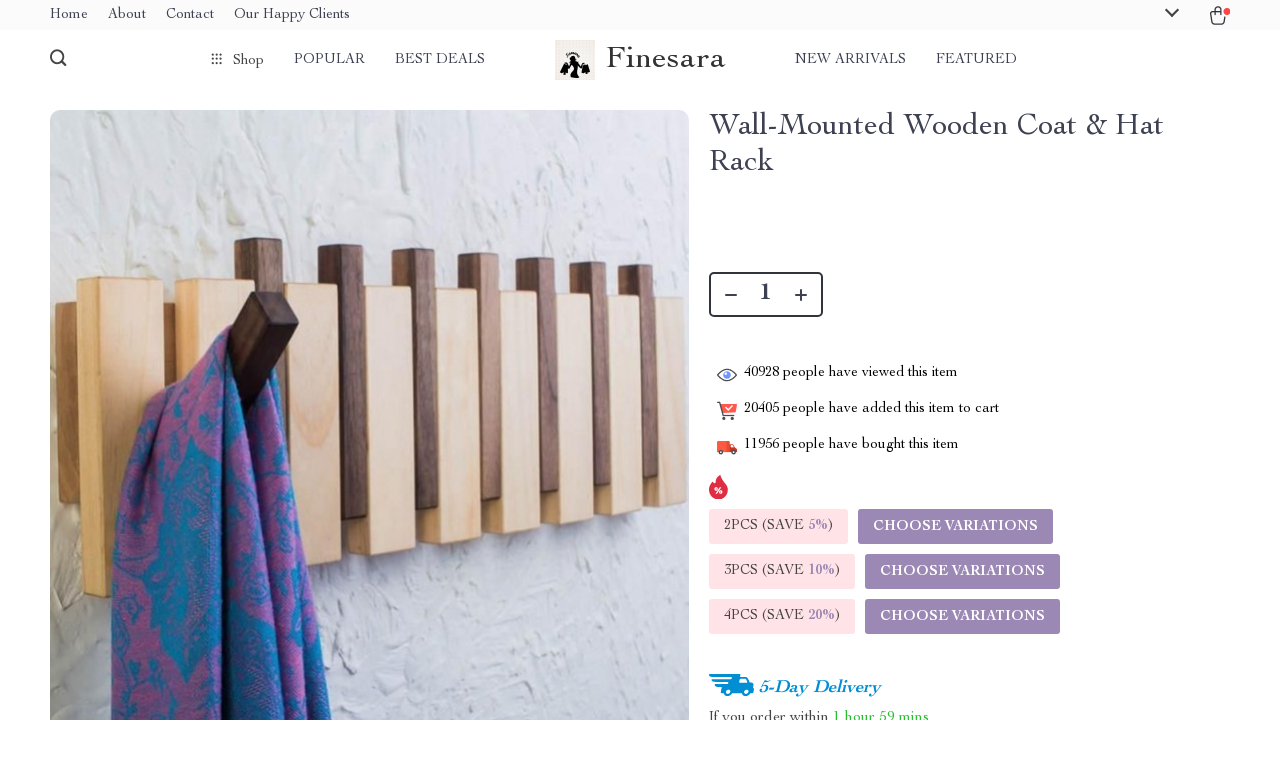

--- FILE ---
content_type: text/html; charset=UTF-8
request_url: https://finesara.com/wall-mounted-wooden-coat-hat-rack/
body_size: 29706
content:
<!doctype html>
<html lang="en-US" class="no-js">
<head>
    <link rel="shortcut icon" href="/wp-content/uploads/2024/05/tp_favicon-crop-female3-32x32-1.png"/>
    <meta charset="UTF-8">
    <meta name="viewport" content="width=device-width, initial-scale=1.0,minimum-scale=1.0,  shrink-to-fit=no, minimal-ui">
    <style>
    
</style>
<style>

    </style>            <meta property="og:image" content="https://img1.sellvia.com/uploads/2024/02/02/2c2c0904084a9007144dcdcc3aa868cb.jpg"/>
            <meta property="og:image:width" content="768" />
            <meta property="og:image:height" content="768" />
        <title>Wall-Mounted Wooden Coat & Hat Rack</title>
            <meta name="description" content="Buy Wall-Mounted Wooden Coat & Hat Rack at finesara.com! Fast US shipping with free shipping plus 100% money back guarantee."/>
            <meta name="keywords" content="Wall-Mounted Wooden Coat & Hat Rack, buy Wall-Mounted Wooden Coat & Hat Rack, Wall-Mounted, Wooden, Coat, &, Hat, Rack"/>
            <meta property="og:title" content="Wall-Mounted Wooden Coat & Hat Rack" />
            <meta property="og:description" content="Buy Wall-Mounted Wooden Coat & Hat Rack at finesara.com! Fast US shipping with free shipping plus 100% money back guarantee." />
            <meta property="og:image" content="https://img1.sellvia.com/uploads/2024/02/02/ccff31630e7787223d45b3cda8ce6197.jpeg" />
            <meta property="og:type" content="product" />
            <meta name='robots' content='index, follow, max-image-preview:large, max-snippet:-1, max-video-preview:-1' />

	<!-- This site is optimized with the Yoast SEO plugin v26.7 - https://yoast.com/wordpress/plugins/seo/ -->
	<meta name="description" content="Upgrade your entryway with our wall mounted wooden coat &amp; hat rack. Stay organized and add a touch of rustic charm to your home." />
	<link rel="canonical" href="https://finesara.com/wall-mounted-wooden-coat-hat-rack/" />
	<meta property="og:locale" content="en_US" />
	<meta property="og:type" content="article" />
	<meta property="og:title" content="Wall Mounted Hat Rack" />
	<meta property="og:description" content="Upgrade your entryway with our wall mounted wooden coat &amp; hat rack. Stay organized and add a touch of rustic charm to your home." />
	<meta property="og:url" content="https://finesara.com/wall-mounted-wooden-coat-hat-rack/" />
	<meta property="og:site_name" content="Finesara" />
	<meta property="article:publisher" content="https://www.facebook.com/wholesalestor" />
	<meta property="article:modified_time" content="2025-09-18T09:07:27+00:00" />
	<meta property="og:image" content="https://img1.sellvia.com/uploads/2024/02/02/ccff31630e7787223d45b3cda8ce6197.jpeg" />
	<meta property="og:image:width" content="800" />
	<meta property="og:image:height" content="800" />
	<meta property="og:image:type" content="image/jpeg" />
	<meta name="twitter:card" content="summary_large_image" />
	<meta name="twitter:label1" content="Est. reading time" />
	<meta name="twitter:data1" content="2 minutes" />
	<script type="application/ld+json" class="yoast-schema-graph">{"@context":"https://schema.org","@graph":[{"@type":"WebPage","@id":"https://finesara.com/wall-mounted-wooden-coat-hat-rack/","url":"https://finesara.com/wall-mounted-wooden-coat-hat-rack/","name":"Wall Mounted Hat Rack","isPartOf":{"@id":"https://finesara.com/#website"},"primaryImageOfPage":{"@id":"https://finesara.com/wall-mounted-wooden-coat-hat-rack/#primaryimage"},"image":{"@id":"https://finesara.com/wall-mounted-wooden-coat-hat-rack/#primaryimage"},"thumbnailUrl":"https://img1.sellvia.com/uploads/2024/02/02/ccff31630e7787223d45b3cda8ce6197.jpeg","datePublished":"2024-05-10T23:41:19+00:00","dateModified":"2025-09-18T09:07:27+00:00","description":"Upgrade your entryway with our wall mounted wooden coat & hat rack. Stay organized and add a touch of rustic charm to your home.","breadcrumb":{"@id":"https://finesara.com/wall-mounted-wooden-coat-hat-rack/#breadcrumb"},"inLanguage":"en-US","potentialAction":[{"@type":"ReadAction","target":["https://finesara.com/wall-mounted-wooden-coat-hat-rack/"]}]},{"@type":"ImageObject","inLanguage":"en-US","@id":"https://finesara.com/wall-mounted-wooden-coat-hat-rack/#primaryimage","url":"https://img1.sellvia.com/uploads/2024/02/02/ccff31630e7787223d45b3cda8ce6197.jpeg","contentUrl":"https://img1.sellvia.com/uploads/2024/02/02/ccff31630e7787223d45b3cda8ce6197.jpeg","width":800,"height":800,"caption":"Wall-Mounted Wooden Coat &amp; Hat Rack"},{"@type":"BreadcrumbList","@id":"https://finesara.com/wall-mounted-wooden-coat-hat-rack/#breadcrumb","itemListElement":[{"@type":"ListItem","position":1,"name":"Home","item":"https://finesara.com/"},{"@type":"ListItem","position":2,"name":"Products","item":"https://finesara.com/product/"},{"@type":"ListItem","position":3,"name":"Wall-Mounted Wooden Coat &amp; Hat Rack"}]},{"@type":"WebSite","@id":"https://finesara.com/#website","url":"https://finesara.com/","name":"Finesara.com","description":"Car Accessories, Fashion, Pet Accessories, Health &amp; Beauty, Deals","publisher":{"@id":"https://finesara.com/#organization"},"potentialAction":[{"@type":"SearchAction","target":{"@type":"EntryPoint","urlTemplate":"https://finesara.com/?s={search_term_string}"},"query-input":{"@type":"PropertyValueSpecification","valueRequired":true,"valueName":"search_term_string"}}],"inLanguage":"en-US"},{"@type":"Organization","@id":"https://finesara.com/#organization","name":"Finesara","url":"https://finesara.com/","logo":{"@type":"ImageObject","inLanguage":"en-US","@id":"https://finesara.com/#/schema/logo/image/","url":"https://finesara.com/wp-content/uploads/2024/10/finesara-logo.png","contentUrl":"https://finesara.com/wp-content/uploads/2024/10/finesara-logo.png","width":438,"height":333,"caption":"Finesara"},"image":{"@id":"https://finesara.com/#/schema/logo/image/"},"sameAs":["https://www.facebook.com/wholesalestor","https://www.instagram.com/finesarastore","https://www.youtube.com/@FineSara-wb4mu"]}]}</script>
	<!-- / Yoast SEO plugin. -->


<script type='application/javascript'  id='pys-version-script'>console.log('PixelYourSite Free version 11.1.5.2');</script>
<link rel='dns-prefetch' href='//www.googletagmanager.com' />
<link rel="alternate" title="oEmbed (JSON)" type="application/json+oembed" href="https://finesara.com/wp-json/oembed/1.0/embed?url=https%3A%2F%2Ffinesara.com%2Fwall-mounted-wooden-coat-hat-rack%2F" />
<link rel="alternate" title="oEmbed (XML)" type="text/xml+oembed" href="https://finesara.com/wp-json/oembed/1.0/embed?url=https%3A%2F%2Ffinesara.com%2Fwall-mounted-wooden-coat-hat-rack%2F&#038;format=xml" />
<style id='wp-img-auto-sizes-contain-inline-css' type='text/css'>
img:is([sizes=auto i],[sizes^="auto," i]){contain-intrinsic-size:3000px 1500px}
/*# sourceURL=wp-img-auto-sizes-contain-inline-css */
</style>
<link rel='stylesheet' id='customers-css-css' href='//finesara.com/wp-content/plugins/adsgallery/assets/css/front_customers.css?ver=0.3.13' type='text/css' media='all' />
<link rel='stylesheet' id='plp_single_css-css' href='//finesara.com/wp-content/plugins/adsbulkdiscounts/assets/css/single.css?ver=6.9' type='text/css' media='all' />
<link rel='stylesheet' id='vnc2_allstyle-css' href='https://finesara.com/wp-content/themes/rockwell/assets/css/allstyle.css?ver=1.1.9' type='text/css' media='all' />
<link rel='stylesheet' id='adstm-css' href='https://finesara.com/wp-content/themes/rockwell/style.css?ver=1.1.9' type='text/css' media='all' />
<style id='classic-theme-styles-inline-css' type='text/css'>
/*! This file is auto-generated */
.wp-block-button__link{color:#fff;background-color:#32373c;border-radius:9999px;box-shadow:none;text-decoration:none;padding:calc(.667em + 2px) calc(1.333em + 2px);font-size:1.125em}.wp-block-file__button{background:#32373c;color:#fff;text-decoration:none}
/*# sourceURL=/wp-includes/css/classic-themes.min.css */
</style>
<link rel='stylesheet' id='recentsale-fonts-css' href='https://finesara.com/wp-content/plugins/adsrecentsales/assets_new/css/fonts.css?ver=0.5.17' type='text/css' media='all' />
<link rel='stylesheet' id='front-adspop-recentSales-css' href='https://finesara.com/wp-content/plugins/adsrecentsales/assets/css/frontRecentModalScript.css?ver=0.5.17' type='text/css' media='all' />
<link rel='stylesheet' id='adsurgency_style-css' href='https://finesara.com/wp-content/plugins/adsurgency/assets/css/urgency_icons.css?ver=1.2.8' type='text/css' media='all' />
<link rel='stylesheet' id='sellvia_front_product_css-css' href='//finesara.com/wp-content/plugins/sellvia-platform/assets-admin/css/front/product.min.css?ver=1.1.16.33' type='text/css' media='all' />
<link rel='stylesheet' id='front-flag-css' href='//finesara.com/wp-content/plugins/sellvia-platform/assets/front/css/flags.css?ver=1.1.16.33' type='text/css' media='all' />
<link rel='stylesheet' id='front-cart-css' href='//finesara.com/wp-content/plugins/sellvia-platform/assets/front/css/shopping_cart.css?ver=1.1.16.33' type='text/css' media='all' />
<link rel='stylesheet' id='search-product-css' href='//finesara.com/wp-content/plugins/sellvia-platform/assets/front/css/search-product.css?ver=1.1.16.33' type='text/css' media='all' />
<link rel='stylesheet' id='smart_paypal-css' href='//finesara.com/wp-content/plugins/sellvia-platform/assets/front/css/smart_paypal.min.css?ver=1.1.16.33' type='text/css' media='all' />
<meta name="generator" content="WordPress 6.9" />
<meta name="generator" content="Site Kit by Google 1.170.0" /><link rel="icon" href="https://finesara.com/wp-content/uploads/2024/05/cropped-female5-32x32.jpg" sizes="32x32" />
<link rel="icon" href="https://finesara.com/wp-content/uploads/2024/05/cropped-female5-192x192.jpg" sizes="192x192" />
<link rel="apple-touch-icon" href="https://finesara.com/wp-content/uploads/2024/05/cropped-female5-180x180.jpg" />
<meta name="msapplication-TileImage" content="https://finesara.com/wp-content/uploads/2024/05/cropped-female5-270x270.jpg" />
    <style></style>
    <style rel="stylesheet">    :root{
        --clr-1:#32343D;
        --clr-2:#FAF0E3;
        --clr-link:#2554CB;
        --clr-prod-title:#3D4151;
        --clr-sale-price:#32343D;
        --clr-old-price:#9195A4;
        --clr-badge-bgr:#FAF0E3;
        --clr-badge:#32343D;
        --clr-rate-bgr:#F5F5F7;
        --clr-rate-txt:#3D4151;
        --clr-rate:#FFB55E;
        --clr-btn2:#ffffff;

        --clr-banner2-head:#fff;
        --clr-banner2-text:#fff;

        --clr-banner2-btn:#FFF;
        --clr-banner2-btn-hover:#ffffff;
        --clr-banner2-btn-label:#ffffff;
        --clr-banner2-btn-label-hover:#FFF;

        --clr-twin1-btn:#FFF;
        --clr-twin1-btn-hover:#ffffff;
        --clr-twin1-btn-label:#ffffff;
        --clr-twin1-btn-label-hover:#FFF;

        --clr-twin2-btn:#FFF;
        --clr-twin2-btn-hover:#ffffff;
        --clr-twin2-btn-label:#ffffff;
        --clr-twin2-btn-label-hover:#FFF;

        --clr-why-bgr:#76C0D8;
        --clr-why-head:#FFF;
        --clr-why-v:#FFF;
        --clr-why-btn:#fff;

        --clr-hv-bgr:#F4F2FF;
        --clr-hv-head:#3D4151;
        --clr-hv-text:#3D4151;

        --clr-shipping-tip:#25C63B;
        --clr-atc-bgr:#32343D;
        --clr-atc-bgr-hover:#32343D;
        --clr-atc-text:#FFF;
        --clr-atc-text-hover:#FFF;

        --clr-subs-bgr:rgb(255, 255, 255);
        --clr-subs-bgr-hover:rgb(112, 82, 161);
        --clr-subs-text:rgb(255, 255, 255);
        --clr-subs-text-hover:rgb(255, 255, 255);

        --clr-subs2-bgr:rgb(255, 255, 255);
        --clr-subs2-bgr-hover:rgb(204, 199, 231);
        --clr-subs2-text:rgb(255, 255, 255);
        --clr-subs2-text-hover:rgb(255, 255, 255);

        --clr-about-head:#FFF;
        --clr-about-text:#fff;

        --clr-footer-bgr2:#fff;
        --clr-footer-link2:#444;
        --clr-footer-soc2:#444;
        --clr-copyright-text2:#444;
        --clr-copyright-bgr2:#fff;
        --clr-footer-head2:#444;

        --clr-feat-txt:#3D4151;
        --clr-cat-rev-bgr:#2D303B;
        --clr-twin-text:rgb(242, 37, 13);
        --clr-twin-text2:#32343D;
        --fusionfade:all 0.8s ease-out;
        --sfade:all 1.5s ease-out;

        --clr-wt-bf-bgr:#161E20;
        --clr-wt-bf-bgr2:#F13031;

        --clr-wuc-bf-bgr:#F13031;
        --clr-hm-bf:#FFC301;




    }


    .in_single_banner{background-image: url(//finesara.com/wp-content/themes/rockwell/images/s1.jpg)}@media(max-width:1289px){.in_single_banner{background-image: url(//finesara.com/wp-content/themes/rockwell/images/s1.jpg)}}@media(max-width:767px){.in_single_banner{background-image: url(//finesara.com/wp-content/themes/rockwell/images/s1.jpg)}}
    .logo span,.mainhead.fixed_header .logo span,.fixed_header .logo span,.menu_hovered .mainhead .logo span {color: #333!important;}
    
</style>
    <link rel="preload" href="https://finesara.com/wp-content/themes/rockwell/webfonts/CochinLTStd.woff" as="font" type="font/woff" crossorigin>
    <link rel="preload" href="https://finesara.com/wp-content/themes/rockwell/webfonts/CochinLTStdBold.woff" as="font" type="font/woff" crossorigin>
        <link rel="preload" href="/wp-content/themes/rockwell/style.css?ver=1.0.7.1" as="style" />
    <script>
        ajaxurl = 'https://finesara.com/wp-admin/admin-ajax.php';
        anim_delay = 300;
    </script>
    
<style id='global-styles-inline-css' type='text/css'>
:root{--wp--preset--aspect-ratio--square: 1;--wp--preset--aspect-ratio--4-3: 4/3;--wp--preset--aspect-ratio--3-4: 3/4;--wp--preset--aspect-ratio--3-2: 3/2;--wp--preset--aspect-ratio--2-3: 2/3;--wp--preset--aspect-ratio--16-9: 16/9;--wp--preset--aspect-ratio--9-16: 9/16;--wp--preset--color--black: #000000;--wp--preset--color--cyan-bluish-gray: #abb8c3;--wp--preset--color--white: #ffffff;--wp--preset--color--pale-pink: #f78da7;--wp--preset--color--vivid-red: #cf2e2e;--wp--preset--color--luminous-vivid-orange: #ff6900;--wp--preset--color--luminous-vivid-amber: #fcb900;--wp--preset--color--light-green-cyan: #7bdcb5;--wp--preset--color--vivid-green-cyan: #00d084;--wp--preset--color--pale-cyan-blue: #8ed1fc;--wp--preset--color--vivid-cyan-blue: #0693e3;--wp--preset--color--vivid-purple: #9b51e0;--wp--preset--gradient--vivid-cyan-blue-to-vivid-purple: linear-gradient(135deg,rgb(6,147,227) 0%,rgb(155,81,224) 100%);--wp--preset--gradient--light-green-cyan-to-vivid-green-cyan: linear-gradient(135deg,rgb(122,220,180) 0%,rgb(0,208,130) 100%);--wp--preset--gradient--luminous-vivid-amber-to-luminous-vivid-orange: linear-gradient(135deg,rgb(252,185,0) 0%,rgb(255,105,0) 100%);--wp--preset--gradient--luminous-vivid-orange-to-vivid-red: linear-gradient(135deg,rgb(255,105,0) 0%,rgb(207,46,46) 100%);--wp--preset--gradient--very-light-gray-to-cyan-bluish-gray: linear-gradient(135deg,rgb(238,238,238) 0%,rgb(169,184,195) 100%);--wp--preset--gradient--cool-to-warm-spectrum: linear-gradient(135deg,rgb(74,234,220) 0%,rgb(151,120,209) 20%,rgb(207,42,186) 40%,rgb(238,44,130) 60%,rgb(251,105,98) 80%,rgb(254,248,76) 100%);--wp--preset--gradient--blush-light-purple: linear-gradient(135deg,rgb(255,206,236) 0%,rgb(152,150,240) 100%);--wp--preset--gradient--blush-bordeaux: linear-gradient(135deg,rgb(254,205,165) 0%,rgb(254,45,45) 50%,rgb(107,0,62) 100%);--wp--preset--gradient--luminous-dusk: linear-gradient(135deg,rgb(255,203,112) 0%,rgb(199,81,192) 50%,rgb(65,88,208) 100%);--wp--preset--gradient--pale-ocean: linear-gradient(135deg,rgb(255,245,203) 0%,rgb(182,227,212) 50%,rgb(51,167,181) 100%);--wp--preset--gradient--electric-grass: linear-gradient(135deg,rgb(202,248,128) 0%,rgb(113,206,126) 100%);--wp--preset--gradient--midnight: linear-gradient(135deg,rgb(2,3,129) 0%,rgb(40,116,252) 100%);--wp--preset--font-size--small: 13px;--wp--preset--font-size--medium: 20px;--wp--preset--font-size--large: 36px;--wp--preset--font-size--x-large: 42px;--wp--preset--spacing--20: 0.44rem;--wp--preset--spacing--30: 0.67rem;--wp--preset--spacing--40: 1rem;--wp--preset--spacing--50: 1.5rem;--wp--preset--spacing--60: 2.25rem;--wp--preset--spacing--70: 3.38rem;--wp--preset--spacing--80: 5.06rem;--wp--preset--shadow--natural: 6px 6px 9px rgba(0, 0, 0, 0.2);--wp--preset--shadow--deep: 12px 12px 50px rgba(0, 0, 0, 0.4);--wp--preset--shadow--sharp: 6px 6px 0px rgba(0, 0, 0, 0.2);--wp--preset--shadow--outlined: 6px 6px 0px -3px rgb(255, 255, 255), 6px 6px rgb(0, 0, 0);--wp--preset--shadow--crisp: 6px 6px 0px rgb(0, 0, 0);}:where(.is-layout-flex){gap: 0.5em;}:where(.is-layout-grid){gap: 0.5em;}body .is-layout-flex{display: flex;}.is-layout-flex{flex-wrap: wrap;align-items: center;}.is-layout-flex > :is(*, div){margin: 0;}body .is-layout-grid{display: grid;}.is-layout-grid > :is(*, div){margin: 0;}:where(.wp-block-columns.is-layout-flex){gap: 2em;}:where(.wp-block-columns.is-layout-grid){gap: 2em;}:where(.wp-block-post-template.is-layout-flex){gap: 1.25em;}:where(.wp-block-post-template.is-layout-grid){gap: 1.25em;}.has-black-color{color: var(--wp--preset--color--black) !important;}.has-cyan-bluish-gray-color{color: var(--wp--preset--color--cyan-bluish-gray) !important;}.has-white-color{color: var(--wp--preset--color--white) !important;}.has-pale-pink-color{color: var(--wp--preset--color--pale-pink) !important;}.has-vivid-red-color{color: var(--wp--preset--color--vivid-red) !important;}.has-luminous-vivid-orange-color{color: var(--wp--preset--color--luminous-vivid-orange) !important;}.has-luminous-vivid-amber-color{color: var(--wp--preset--color--luminous-vivid-amber) !important;}.has-light-green-cyan-color{color: var(--wp--preset--color--light-green-cyan) !important;}.has-vivid-green-cyan-color{color: var(--wp--preset--color--vivid-green-cyan) !important;}.has-pale-cyan-blue-color{color: var(--wp--preset--color--pale-cyan-blue) !important;}.has-vivid-cyan-blue-color{color: var(--wp--preset--color--vivid-cyan-blue) !important;}.has-vivid-purple-color{color: var(--wp--preset--color--vivid-purple) !important;}.has-black-background-color{background-color: var(--wp--preset--color--black) !important;}.has-cyan-bluish-gray-background-color{background-color: var(--wp--preset--color--cyan-bluish-gray) !important;}.has-white-background-color{background-color: var(--wp--preset--color--white) !important;}.has-pale-pink-background-color{background-color: var(--wp--preset--color--pale-pink) !important;}.has-vivid-red-background-color{background-color: var(--wp--preset--color--vivid-red) !important;}.has-luminous-vivid-orange-background-color{background-color: var(--wp--preset--color--luminous-vivid-orange) !important;}.has-luminous-vivid-amber-background-color{background-color: var(--wp--preset--color--luminous-vivid-amber) !important;}.has-light-green-cyan-background-color{background-color: var(--wp--preset--color--light-green-cyan) !important;}.has-vivid-green-cyan-background-color{background-color: var(--wp--preset--color--vivid-green-cyan) !important;}.has-pale-cyan-blue-background-color{background-color: var(--wp--preset--color--pale-cyan-blue) !important;}.has-vivid-cyan-blue-background-color{background-color: var(--wp--preset--color--vivid-cyan-blue) !important;}.has-vivid-purple-background-color{background-color: var(--wp--preset--color--vivid-purple) !important;}.has-black-border-color{border-color: var(--wp--preset--color--black) !important;}.has-cyan-bluish-gray-border-color{border-color: var(--wp--preset--color--cyan-bluish-gray) !important;}.has-white-border-color{border-color: var(--wp--preset--color--white) !important;}.has-pale-pink-border-color{border-color: var(--wp--preset--color--pale-pink) !important;}.has-vivid-red-border-color{border-color: var(--wp--preset--color--vivid-red) !important;}.has-luminous-vivid-orange-border-color{border-color: var(--wp--preset--color--luminous-vivid-orange) !important;}.has-luminous-vivid-amber-border-color{border-color: var(--wp--preset--color--luminous-vivid-amber) !important;}.has-light-green-cyan-border-color{border-color: var(--wp--preset--color--light-green-cyan) !important;}.has-vivid-green-cyan-border-color{border-color: var(--wp--preset--color--vivid-green-cyan) !important;}.has-pale-cyan-blue-border-color{border-color: var(--wp--preset--color--pale-cyan-blue) !important;}.has-vivid-cyan-blue-border-color{border-color: var(--wp--preset--color--vivid-cyan-blue) !important;}.has-vivid-purple-border-color{border-color: var(--wp--preset--color--vivid-purple) !important;}.has-vivid-cyan-blue-to-vivid-purple-gradient-background{background: var(--wp--preset--gradient--vivid-cyan-blue-to-vivid-purple) !important;}.has-light-green-cyan-to-vivid-green-cyan-gradient-background{background: var(--wp--preset--gradient--light-green-cyan-to-vivid-green-cyan) !important;}.has-luminous-vivid-amber-to-luminous-vivid-orange-gradient-background{background: var(--wp--preset--gradient--luminous-vivid-amber-to-luminous-vivid-orange) !important;}.has-luminous-vivid-orange-to-vivid-red-gradient-background{background: var(--wp--preset--gradient--luminous-vivid-orange-to-vivid-red) !important;}.has-very-light-gray-to-cyan-bluish-gray-gradient-background{background: var(--wp--preset--gradient--very-light-gray-to-cyan-bluish-gray) !important;}.has-cool-to-warm-spectrum-gradient-background{background: var(--wp--preset--gradient--cool-to-warm-spectrum) !important;}.has-blush-light-purple-gradient-background{background: var(--wp--preset--gradient--blush-light-purple) !important;}.has-blush-bordeaux-gradient-background{background: var(--wp--preset--gradient--blush-bordeaux) !important;}.has-luminous-dusk-gradient-background{background: var(--wp--preset--gradient--luminous-dusk) !important;}.has-pale-ocean-gradient-background{background: var(--wp--preset--gradient--pale-ocean) !important;}.has-electric-grass-gradient-background{background: var(--wp--preset--gradient--electric-grass) !important;}.has-midnight-gradient-background{background: var(--wp--preset--gradient--midnight) !important;}.has-small-font-size{font-size: var(--wp--preset--font-size--small) !important;}.has-medium-font-size{font-size: var(--wp--preset--font-size--medium) !important;}.has-large-font-size{font-size: var(--wp--preset--font-size--large) !important;}.has-x-large-font-size{font-size: var(--wp--preset--font-size--x-large) !important;}
/*# sourceURL=global-styles-inline-css */
</style>
<link rel='stylesheet' id='adstm-customization-css' href='//finesara.com/wp-content/themes/rockwell/adstm/customization/style.css?ver=4.7' type='text/css' media='all' />
</head>
<body class="wp-singular product-template-default single single-product postid-31930 wp-theme-rockwell wp-child-theme-rockwell-child flash js-items-lazy-load js-show-pre-selected-variation " >
<div class="header">
    <div class="header_cont">
        <div class="top_menu">
            <div class="padder">
            <div class="menu-top-menu-container"><div class="honecont"><ul><li id="menu-item-54846" class="menu-item menu-item-type-custom menu-item-object-custom menu-item-home menu-item-54846"><a href="http://finesara.com">Home</a></li>
<li id="menu-item-33578" class="menu-item menu-item-type-custom menu-item-object-custom menu-item-33578"><a href="https://finesara.com/about-us/">About</a></li>
<li id="menu-item-33579" class="menu-item menu-item-type-custom menu-item-object-custom menu-item-33579"><a href="https://finesara.com/contact-us/">Contact</a></li>
<li id="menu-item-52514" class="menu-item menu-item-type-custom menu-item-object-custom menu-item-52514"><a href="https://finesara.com/our-happy-clients-2/">Our Happy Clients</a></li>
</ul></div></div>            </div>
        </div>
        <div class="main_header">
            <div class="padder">
                <div class="header_flex">
                    <div class="fixed_burger">
                        <i></i>
                        <i></i>
                        <i></i>
                    </div>
                    <div class="search_form">
                        <form action="https://finesara.com">
                            <div class="search_plate">
                                <div class="search_cont">
                                    <input class="js-autocomplete-search" autocomplete="off" name="s"
                                           type="text" value="" placeholder="What are you looking for?" />
                                    <span class="search_cross">×</span>
                                    <span class="search_submit"><i class="icon-scope"></i></span>
                                </div>
                            </div>
                        </form>
                    </div>
                    <div class="header_center">

                                                <div class="headermenu left_menu ">
                            <ul>
                                <li class="get_all_cats_cont menu-item-has-children">
                                    <span class="get_all_cats"><u class="all_cats_cross"></u>Shop</span>
                                    <div class="menu_products">
                                    <div class='product-item item-sp' data-post_id="59702" data-currency="USD" data-_price="56.86" data-_price_nc="56.86" data-stock="2912" data-_salePrice="45.49" data-_salePrice_nc="45.49" data-price="US $56.86" data-salePrice="US $45.49" data-variation_default=""  >
				<a href='https://finesara.com/bladeless-neck-fan/'>
                    <div class='thumb-wrap'>            <img data-srchead="https://img4.sellvia.com/uploads/2025/06/10/f6f3cc780c8b1cab53f24df4c0a2750b.jpg-350x350.jpg?10000"  alt="">
        </div>
					<div class='product_list_info'>
					    <h4>Bladeless Neck Fan</h4>
                        <div class='price'>
                            <small class='old js-price'></small><div class="discount"><span><b>-20%</b></span></div><span class='sale js-salePrice'></span>
                        </div>
                        <span class='stars_single'></span>
                        
                    </div>
				</a>
		</div><div class='product-item item-sp' data-post_id="59794" data-currency="USD" data-_price="24.43" data-_price_nc="24.43" data-stock="1000000" data-_salePrice="21.99" data-_salePrice_nc="21.99" data-price="US $24.43" data-salePrice="US $21.99" data-variation_default="lowest_price"  >
				<a href='https://finesara.com/conflict-resolution-workbook-for-couples-printable-relationship-communication-ebook-improve-listening-resolve-arguments-rebuild-trust/'>
                    <div class='thumb-wrap'>            <img data-srchead="https://img4.sellvia.com/uploads/2025/08/07/f117840984411fb691bae7c61c7bf3ab.webp-350x350.webp?10000"  alt="">
        </div>
					<div class='product_list_info'>
					    <h4>Conflict-Resolution Workbook for Couples | Printable Relationship Communication eBook | Improve Listening, Resolve Arguments, Rebuild Trust</h4>
                        <div class='price'>
                            <small class='old js-price'></small><div class="discount"><span><b>-10%</b></span></div><span class='sale js-salePrice'></span>
                        </div>
                        <span class='stars_single'><div class="stars"><span class="star star-full"></span><span class="star star-full"></span><span class="star star-full"></span><span class="star star-full"></span><span class="star star-full"></span></div> <div class="orders_count">144</div></span>
                        
                    </div>
				</a>
		</div><div class='product-item item-sp' data-post_id="59754" data-currency="USD" data-_price="12.21" data-_price_nc="12.21" data-stock="1000000" data-_salePrice="10.99" data-_salePrice_nc="10.99" data-price="US $12.21" data-salePrice="US $10.99" data-variation_default="lowest_price"  >
				<a href='https://finesara.com/are-you-ready-pet-adoption-decision-workbook-printable-pet-adoption-guide/'>
                    <div class='thumb-wrap'>            <img data-srchead="https://img4.sellvia.com/uploads/2025/08/07/0a807c80a706b0d1b5ef3bef4fab295f.webp-350x350.webp?10000"  alt="">
        </div>
					<div class='product_list_info'>
					    <h4>Are You Ready? Pet Adoption Decision Workbook | Printable Pet Adoption Guide</h4>
                        <div class='price'>
                            <small class='old js-price'></small><div class="discount"><span><b>-10%</b></span></div><span class='sale js-salePrice'></span>
                        </div>
                        <span class='stars_single'><div class="stars"><span class="star star-full"></span><span class="star star-full"></span><span class="star star-full"></span><span class="star star-full"></span><span class="star star-full"></span></div> <div class="orders_count">155</div></span>
                        
                    </div>
				</a>
		</div>                                    </div>
                                    <ul>
                                        <li><a href="https://finesara.com/adidas-fashion"> <span class="menu_title">Adidas</span></a><ul><li><a href="https://finesara.com/adidas-bottoms"> <span class="menu_title">Bottoms</span></a></li><li><a href="https://finesara.com/adidas-hoodies-sweatshirts"> <span class="menu_title">Hoodies &amp; Sweatshirts</span></a></li><li><a href="https://finesara.com/adidas-shoes"> <span class="menu_title">Shoes</span></a></li><li><a href="https://finesara.com/adidas-tops-t-shirts"> <span class="menu_title">Tops &amp; T-Shirts</span></a></li></ul></li><li><a href="https://finesara.com/best-deals"> <span class="menu_title">Best Deals</span></a></li><li><a href="https://finesara.com/best-sellers"> <span class="menu_title">Best Sellers</span></a></li><li><a href="https://finesara.com/car-accessories"> <span class="menu_title">Car Accessories</span></a><ul><li><a href="https://finesara.com/car-care"> <span class="menu_title">Car Care</span></a></li><li><a href="https://finesara.com/car-electronics"> <span class="menu_title">Car Electronics</span></a></li><li><a href="https://finesara.com/car-storage-organization"> <span class="menu_title">Car Storage &amp; Organization</span></a></li><li><a href="https://finesara.com/exterior-accessories"> <span class="menu_title">Exterior Accessories</span></a></li><li><a href="https://finesara.com/interior-accessories"> <span class="menu_title">Interior Accessories</span></a></li></ul></li><li><a href="https://finesara.com/dating-social-skills"> <span class="menu_title">Dating &amp; Social Skills</span></a></li><li><a href="https://finesara.com/education-learning"> <span class="menu_title">Education &amp; Learning</span></a></li><li><a href="https://finesara.com/family-parenting"> <span class="menu_title">Family &amp; Parenting</span></a></li><li><a href="https://finesara.com/fashion"> <span class="menu_title">Fashion</span></a><ul><li><a href="https://finesara.com/bags-wallets"> <span class="menu_title">Bags &amp; Wallets</span></a></li><li><a href="https://finesara.com/fashion-accessories"> <span class="menu_title">Fashion Accessories</span></a><ul><li><a href="https://finesara.com/festive-products"> <span class="menu_title">Festive Products</span></a></li><li><a href="https://finesara.com/shoe-accessories"> <span class="menu_title">Shoe Accessories</span></a></li></ul></li><li><a href="https://finesara.com/fashion-dress"> <span class="menu_title">Fashion Dress</span></a><ul><li><a href="https://finesara.com/bottoms"> <span class="menu_title">Bottoms</span></a></li><li><a href="https://finesara.com/skirts"> <span class="menu_title">Skirts</span></a></li><li><a href="https://finesara.com/swimwear"> <span class="menu_title">Swimwear</span></a></li><li><a href="https://finesara.com/tops-shirts"> <span class="menu_title">Tops &amp; Shirts</span></a></li></ul></li><li><a href="https://finesara.com/hats-hair-accessories"> <span class="menu_title">Hats &amp; Hair Accessories</span></a></li><li><a href="https://finesara.com/jewelry"> <span class="menu_title">Jewelry</span></a><ul><li><a href="https://finesara.com/earrings"> <span class="menu_title">Earrings</span></a></li><li><a href="https://finesara.com/necklace"> <span class="menu_title">Necklace</span></a></li><li><a href="https://finesara.com/rings"> <span class="menu_title">Rings</span></a></li></ul></li><li><a href="https://finesara.com/socks-tights"> <span class="menu_title">Socks &amp; Tights</span></a></li><li><a href="https://finesara.com/sunglasses"> <span class="menu_title">Sunglasses</span></a></li><li><a href="https://finesara.com/umbrellas"> <span class="menu_title">Umbrellas</span></a></li></ul></li><li><a href="https://finesara.com/gadgets"> <span class="menu_title">Gadgets</span></a><ul><li><a href="https://finesara.com/advanced-technologies"> <span class="menu_title">Advanced Technologies</span></a></li><li><a href="https://finesara.com/bluetooth-speakers"> <span class="menu_title">Bluetooth Speakers</span></a></li><li><a href="https://finesara.com/chargers"> <span class="menu_title">Chargers</span></a></li><li><a href="https://finesara.com/headphones"> <span class="menu_title">Headphones</span></a></li><li><a href="https://finesara.com/home-electronics"> <span class="menu_title">Home Electronics</span></a></li><li><a href="https://finesara.com/phone-tablet-accessories"> <span class="menu_title">Phone &amp; Tablet Accessories</span></a></li><li><a href="https://finesara.com/photography-equipment"> <span class="menu_title">Photography Equipment</span></a></li><li><a href="https://finesara.com/smart-home"> <span class="menu_title">Smart Home</span></a></li></ul></li><li><a href="https://finesara.com/health-beauty"> <span class="menu_title">Health &amp; Beauty</span></a><ul><li><a href="https://finesara.com/foot-hand-nail-care"> <span class="menu_title">Foot, Hand &amp; Nail Care</span></a></li><li><a href="https://finesara.com/hair-care-styling-tools"> <span class="menu_title">Hair Care &amp; Styling Tools</span></a></li><li><a href="https://finesara.com/health-care"> <span class="menu_title">Health Care</span></a></li><li><a href="https://finesara.com/makeup"> <span class="menu_title">Makeup</span></a></li><li><a href="https://finesara.com/skin-care"> <span class="menu_title">Skin Care</span></a></li></ul></li><li><a href="https://finesara.com/health-wellness"> <span class="menu_title">Health &amp; Wellness</span></a></li><li><a href="https://finesara.com/home-garden"> <span class="menu_title">Home &amp; Garden</span></a><ul><li><a href="https://finesara.com/beds"> <span class="menu_title">Beds</span></a></li><li><a href="https://finesara.com/furniture"> <span class="menu_title">Furniture</span></a></li><li><a href="https://finesara.com/garden-supplies"> <span class="menu_title">Garden Supplies</span></a></li><li><a href="https://finesara.com/home-decor-items"> <span class="menu_title">Home Decor</span></a></li><li><a href="https://finesara.com/humidifier-diffuser"> <span class="menu_title">Humidifier &amp; Diffuser</span></a></li><li><a href="https://finesara.com/kitchen-dining"> <span class="menu_title">Kitchen &amp; Dining</span></a><ul><li><a href="https://finesara.com/kitchen"> <span class="menu_title">Kitchen</span></a></li></ul></li><li><a href="https://finesara.com/lighting"> <span class="menu_title">Lighting</span></a><ul><li><a href="https://finesara.com/night-light"> <span class="menu_title">Night Light</span></a></li></ul></li><li><a href="https://finesara.com/storage-organization"> <span class="menu_title">Storage &amp; Organization</span></a></li><li><a href="https://finesara.com/tools-equipment"> <span class="menu_title">Tools &amp; Equipment</span></a></li></ul></li><li><a href="https://finesara.com/home-supplies"> <span class="menu_title">Home Supplies</span></a></li><li><a href="https://finesara.com/kids-babies"> <span class="menu_title">Kids &amp; Babies</span></a><ul><li><a href="https://finesara.com/activity-entertainment"> <span class="menu_title">Activity &amp; Entertainment</span></a></li><li><a href="https://finesara.com/baby-care"> <span class="menu_title">Baby Care</span></a></li><li><a href="https://finesara.com/clothing-accessories"> <span class="menu_title">Clothing &amp; Accessories</span></a></li><li><a href="https://finesara.com/feeding"> <span class="menu_title">Feeding</span></a></li><li><a href="https://finesara.com/kids-accessories"> <span class="menu_title">Kids Accessories</span></a></li><li><a href="https://finesara.com/nursery"> <span class="menu_title">Nursery</span></a></li><li><a href="https://finesara.com/school-supplies"> <span class="menu_title">School Supplies</span></a></li><li><a href="https://finesara.com/stem-learning"> <span class="menu_title">STEM &amp; Learning</span></a></li><li><a href="https://finesara.com/toys"> <span class="menu_title">Toys</span></a></li></ul></li><li><a href="https://finesara.com/personal-growth"> <span class="menu_title">Personal Growth</span></a></li><li><a href="https://finesara.com/pet-care"> <span class="menu_title">Pet Care</span></a></li><li><a href="https://finesara.com/pets"> <span class="menu_title">Pets Accessories</span></a><ul><li><a href="https://finesara.com/feeding-supplies"> <span class="menu_title">Feeding Supplies</span></a></li><li><a href="https://finesara.com/grooming"> <span class="menu_title">Grooming</span></a></li><li><a href="https://finesara.com/indoor-supplies"> <span class="menu_title">Indoor Supplies</span></a></li><li><a href="https://finesara.com/pet-toys"> <span class="menu_title">Pet Toys</span></a></li><li><a href="https://finesara.com/walking-supplies"> <span class="menu_title">Walking Supplies</span></a></li></ul></li><li><a href="https://finesara.com/smartwatches"> <span class="menu_title">Smartwatches</span></a><ul><li><a href="https://finesara.com/smartwatches-accessories"> <span class="menu_title">Smartwatches &amp; Accessories</span></a></li></ul></li><li><a href="https://finesara.com/sport-outdoors"> <span class="menu_title">Sport &amp; Outdoors</span></a><ul><li><a href="https://finesara.com/ball-games-equipment"> <span class="menu_title">Ball Games Equipment</span></a></li><li><a href="https://finesara.com/camping-hiking"> <span class="menu_title">Camping &amp; Hiking</span></a></li><li><a href="https://finesara.com/clothing"> <span class="menu_title">Clothing</span></a></li><li><a href="https://finesara.com/cycling"> <span class="menu_title">Cycling</span></a></li><li><a href="https://finesara.com/fishing-supplies"> <span class="menu_title">Fishing Supplies</span></a></li><li><a href="https://finesara.com/pool-beach-gear"> <span class="menu_title">Pool &amp; Beach Gear</span></a></li><li><a href="https://finesara.com/sports-fitness"> <span class="menu_title">Sports &amp; Fitness</span></a></li><li><a href="https://finesara.com/travel-gear"> <span class="menu_title">Travel Gear</span></a></li></ul></li><li><a href="https://finesara.com/travel"> <span class="menu_title">Travel</span></a></li><li><a href="https://finesara.com/watches"> <span class="menu_title">Watches</span></a></li><li><a href="https://finesara.com/wealth"> <span class="menu_title">Wealth</span></a></li>                                    </ul>

                                </li>
                                <li id="menu-item-33566" class="menu-item menu-item-type-custom menu-item-object-custom menu-item-33566"><a href="https://finesara.com/product/?orderby=orders">Popular</a><div class="menu_products"></div></li><li id="menu-item-33565" class="menu-item menu-item-type-custom menu-item-object-custom menu-item-33565"><a href="https://finesara.com/Best-deals/">Best deals</a><div class="menu_products"><div class='product-item item-sp' data-post_id="48404" data-currency="USD" data-_price="225.98" data-_price_nc="225.98" data-stock="157" data-_salePrice="112.99" data-_salePrice_nc="112.99" data-price="US $225.98" data-salePrice="US $112.99" data-variation_default=""  >
				<a href='https://finesara.com/smart-automatic-pet-feeder/'>
                    <div class='thumb-wrap'>            <img data-srchead="https://img1.sellvia.com/uploads/2024/05/14/e80ad33b3eeb1236ac6dd059bc277ccb.jpeg-640x640.jpeg?10000"  alt="">
        </div>
					<div class='product_list_info'>
					    <h4>Smart Automatic Pet Feeder</h4>
                        <div class='price'>
                            <small class='old js-price'></small><div class="discount"><span><b>-50%</b></span></div><span class='sale js-salePrice'></span>
                        </div>
                        <span class='stars_single'><div class="stars"><span class="star star-full"></span><span class="star star-full"></span><span class="star star-full"></span><span class="star star-full"></span><span class="star star-full"></span></div> <div class="orders_count">7</div></span>
                        
                    </div>
				</a>
		</div><div class='product-item item-sp' data-post_id="56248" data-currency="USD" data-_price="68.81" data-_price_nc="68.81" data-stock="99" data-_salePrice="58.49" data-_salePrice_nc="58.49" data-price="US $68.81" data-salePrice="US $58.49" data-variation_default=""  >
				<a href='https://finesara.com/720-rotation-phone-holder/'>
                    <div class='thumb-wrap'>            <img data-srchead="https://img1.sellvia.com/uploads/2024/10/01/e420310beddabcf0cafa19bd64905754.webp-640x640.webp?10000"  alt="">
        </div>
					<div class='product_list_info'>
					    <h4>720° Rotation Phone Holder</h4>
                        <div class='price'>
                            <small class='old js-price'></small><div class="discount"><span><b>-15%</b></span></div><span class='sale js-salePrice'></span>
                        </div>
                        <span class='stars_single'><div class="stars"><span class="star star-full"></span><span class="star star-full"></span><span class="star star-full"></span><span class="star star-full"></span><span class="star star-full"></span></div> <div class="orders_count">18</div></span>
                        
                    </div>
				</a>
		</div><div class='product-item item-sp' data-post_id="57046" data-currency="USD" data-_price="53.99" data-_price_nc="53.99" data-stock="44" data-_salePrice="36.49" data-_salePrice_nc="36.49" data-price="US $53.99" data-salePrice="US $36.49" data-variation_default="lowest_price"  >
				<a href='https://finesara.com/aluminum-car-trash-can/'>
                    <div class='thumb-wrap'>            <img data-srchead="https://img1.sellvia.com/uploads/2024/08/23/aluminum-car-trash-can.webp-640x640.webp?10000"  alt="">
        </div>
					<div class='product_list_info'>
					    <h4>Aluminum Car Trash Can</h4>
                        <div class='price'>
                            <small class='old js-price'></small><div class="discount"><span><b>-32%</b></span></div><span class='sale js-salePrice'></span>
                        </div>
                        <span class='stars_single'><div class="stars"><span class="star star-full"></span><span class="star star-full"></span><span class="star star-full"></span><span class="star star-full"></span><span class="star star-full"></span></div> <div class="orders_count">17</div></span>
                        
                    </div>
				</a>
		</div></div></li>
                            </ul>

                        </div>

                        <div class="logo">
                            <a href="https://finesara.com">                                    <img src="https://finesara.com/wp-content/uploads/2024/11/Finesara-Logo-JPG-scaled.jpg" alt=""/>
                                    <span>Finesara</span>                            </a>
                        </div>
                        <span class="back_to_menu"><u class="arrowleft"></u>Back to menu</span>
                        <div class="headermenu right_menu">
                            <ul>
                                <li id="menu-item-33564" class="menu-item menu-item-type-custom menu-item-object-custom menu-item-33564"><a href="https://finesara.com/product/?orderby=newest">New arrivals</a><div class="menu_products"></div></li><li id="menu-item-33563" class="menu-item menu-item-type-custom menu-item-object-custom menu-item-33563"><a href="https://finesara.com/product/?orderby=price&#038;order=desc">Featured</a><div class="menu_products"></div></li>
                            </ul>

                        </div>


                    </div>
                    <div class="header_right">
                                                    <div class="currency_chooser">
                                
    <div class="ttdropdown dropdown_currency" >
        <span class="ttdropdown-toggle load_currency" ajax_update="currency"></span>
        <ul class="ttdropdown-menu load_currency_target" role="menu">
                    </ul>
    </div>
    
	                            </div>
                            <div class="cart">
        <a class="img_link carticons" href="https://finesara.com/cart">
            <i class="cart_icon"></i>
            <span style="display:none" class="count_item" data-cart="quantity"></span>
        </a>
    </div>
    
	                    </div>



                </div>
            </div>
        </div>



    </div>
</div>



<script type="application/ld+json">
    {"@context":"https:\/\/schema.org\/","@type":"Organization","name":"finesara.com","url":"finesara.com","logo":"\"https:\/\/finesara.com\/wp-content\/uploads\/2024\/11\/Finesara-Logo-JPG-scaled.jpg\"","contactPoint":{"@type":"ContactPoint","contactType":"customer support","email":"support@finesara.com","url":"finesara.com"},"sameAs":["https:\/\/www.facebook.com\/people\/Finesara\/61568457968215\/","https:\/\/www.instagram.com\/finesarastore\/ ","https:\/\/www.facebook.com\/profile.php?id=61568457968215","https:\/\/www.pinterest.com\/finesara___\/","https:\/\/www.youtube.com\/@FineSara-wb4mu"]}</script>

<script type="application/ld+json">
    {"@context":"https:\/\/schema.org\/","@type":"WebSite","url":"finesara.com","potentialAction":{"@type":"SearchAction","target":"finesara.com\/?s={s}","query-input":"required name=s"}}</script>

<script type="application/ld+json">
    {"@context":"https:\/\/schema.org\/","@type":"Product","name":"Wall-Mounted Wooden Coat &amp; Hat Rack","image":"https:\/\/img1.sellvia.com\/uploads\/2024\/02\/02\/2c2c0904084a9007144dcdcc3aa868cb.jpg","description":"Buy Wall-Mounted Wooden Coat &amp; Hat Rack at finesara.com! Fast US shipping with free shipping plus 100% money back guarantee.","sku":"5:200004186","category":"Home &amp; Garden","mpn":"31930","brand":{"@type":"Organization","name":"finesara.com"},"offers":[{"@type":"Offer","url":"https:\/\/finesara.com\/wall-mounted-wooden-coat-hat-rack\/?sku=5:200004186","priceCurrency":"USD","price":70.49,"priceValidUntil":"2026-02-14","name":"Wall-Mounted Wooden Coat &amp; Hat Rack","availability":"https:\/\/schema.org\/InStock","itemCondition":"https:\/\/schema.org\/NewCondition"}]}</script>

<script type="application/ld+json">
    {"@context":"https:\/\/schema.org\/","@type":"CreativeWork","keywords":"Wall-Mounted Wooden Coat &amp; Hat Rack, buy Wall-Mounted Wooden Coat &amp; Hat Rack, Wall-Mounted, Wooden, Coat, &amp;, Hat, Rack"}</script>
        <style rel="stylesheet">
            :root {
                --clr-vars: #3d4151;
            }
        </style>

    <div class="single">
        <div class="single_bgr">


            <div class="padder">
                <div class="breadcrumbs">
                    <div class="pr-breadcrumbs" ><a href="https://finesara.com/">Home</a><span class="bread_sep">/</span><span><a  href="https://finesara.com/home-garden/">Home &amp; Garden</a></span><span class="bread_sep">/</span><span><a  href="https://finesara.com/storage-organization/">Storage &amp; Organization</a></span></div><!-- .breadcrumbs -->
    <script type="application/ld+json">
        {"@context":"https:\/\/schema.org\/","@type":"BreadcrumbList","itemListElement":[{"@type":"ListItem","item":{"@id":"https:\/\/finesara.com\/","name":"Home"},"position":1},{"@type":"ListItem","item":{"@id":"https:\/\/finesara.com\/home-garden\/","name":"Home &amp; Garden"},"position":2},{"@type":"ListItem","item":{"@id":"https:\/\/finesara.com\/storage-organization\/","name":"Storage &amp; Organization"},"position":3},{"@type":"ListItem","item":{"@id":"\/wall-mounted-wooden-coat-hat-rack\/","name":"Wall-Mounted Wooden Coat &amp; Hat Rack"},"position":4}]}    </script>                 </div>

                <div class="single_split" data-mediaimg="https://img1.sellvia.com/uploads/2024/02/02/2c2c0904084a9007144dcdcc3aa868cb.jpg"  data-postid="31930">
                    <div class="single_splitL">
                                <div class="img_scroller">
            <div>
                <span class="is_big"><img data-src-desctop="https://img1.sellvia.com/uploads/2024/02/02/ccff31630e7787223d45b3cda8ce6197.jpeg-640x640.jpeg?1000" class="imgheightfix" alt=""  /></span><span class="is_big"><img data-src-desctop="https://img1.sellvia.com/uploads/2024/02/02/2c2c0904084a9007144dcdcc3aa868cb.jpg?1000" class="imgheightfix" alt="Wall-Mounted Wooden Coat &amp; Hat Rack " title="Wall-Mounted Wooden Coat &amp; Hat Rack Home &amp; Garden Storage &amp; Organization" /></span><span class="is_big"><img data-src-desctop="https://img1.sellvia.com/uploads/2024/02/02/c34d56f3a2e4d75736ee7350239049df.jpg?1000" class="imgheightfix" alt="Wall-Mounted Wooden Coat &amp; Hat Rack " title="Wall-Mounted Wooden Coat &amp; Hat Rack Home &amp; Garden Storage &amp; Organization" /></span><span class="is_big"><img data-src-desctop="https://img1.sellvia.com/uploads/2024/02/02/d8a84dd2960e1937adce8eb3faf99c30.jpg?1000" class="imgheightfix" alt="Wall-Mounted Wooden Coat &amp; Hat Rack " title="Wall-Mounted Wooden Coat &amp; Hat Rack Home &amp; Garden Storage &amp; Organization" /></span><span class="is_big"><img data-src-desctop="https://img1.sellvia.com/uploads/2024/02/02/ec4bb55d33710ae8efa7d119375d9e98.jpg?1000" class="imgheightfix" alt="Wall-Mounted Wooden Coat &amp; Hat Rack " title="Wall-Mounted Wooden Coat &amp; Hat Rack Home &amp; Garden Storage &amp; Organization" /></span><span class="is_big"><img data-src-desctop="https://img1.sellvia.com/uploads/2024/02/02/fcf296f2fa041cb01c78a07fa579f252.jpg?1000" class="imgheightfix" alt="Wall-Mounted Wooden Coat &amp; Hat Rack " title="Wall-Mounted Wooden Coat &amp; Hat Rack Home &amp; Garden Storage &amp; Organization" /></span><span class="is_big"><img data-src-desctop="https://img1.sellvia.com/uploads/2024/02/02/5e3274e946cc9f29487e2dbd41dff17c.jpg?1000" class="imgheightfix" alt="Wall-Mounted Wooden Coat &amp; Hat Rack " title="Wall-Mounted Wooden Coat &amp; Hat Rack Home &amp; Garden Storage &amp; Organization" /></span>            </div>
            <meta itemprop="image" content="%1$s"/><meta itemprop="image" content="%1$s"/><meta itemprop="image" content="%1$s"/><meta itemprop="image" content="%1$s"/><meta itemprop="image" content="%1$s"/><meta itemprop="image" content="%1$s"/><meta itemprop="image" content="%1$s"/>        </div>
        <div class="img_scroller_nav"></div>


                            </div>
                    <div class="single_splitR">                        <div class="single_splitR_sticky">
                        <form id="form_singleProduct" action=""  method="POST" class="cart-form"><input type="hidden" name="post_id" value="31930"><input type="hidden" name="currency" value="USD"><input type="hidden" name="_price" value="78.32"><input type="hidden" name="_price_nc" value="78.32"><input type="hidden" name="_save" value="7.83"><input type="hidden" name="_save_nc" value="7.83"><input type="hidden" name="stock" value="1"><input type="hidden" name="savePercent" value="10"><input type="hidden" name="_salePrice" value="70.49"><input type="hidden" name="_salePrice_nc" value="70.49"><input type="hidden" name="price" value="US $78.32"><input type="hidden" name="salePrice" value="US $70.49"><input type="hidden" name="save" value="US $7.83"><input type="hidden" name="currency_shipping" value="USD"><input type="hidden" name="variation_default" value="">                            
    <div class="item_adap_slider">
        <div class="item_adap_slider_cont" data-video="first">
            <div class="item"><div class="itembgr"><img  src="https://img1.sellvia.com/uploads/2024/02/02/ccff31630e7787223d45b3cda8ce6197.jpeg-640x640.jpeg" alt=""/></div></div><div class="item"><div class="itembgr"><img  data-lazy="https://img1.sellvia.com/uploads/2024/02/02/2c2c0904084a9007144dcdcc3aa868cb.jpg-640x640.jpg" alt=""/></div></div><div class="item"><div class="itembgr"><img  data-lazy="https://img1.sellvia.com/uploads/2024/02/02/c34d56f3a2e4d75736ee7350239049df.jpg-640x640.jpg" alt=""/></div></div><div class="item"><div class="itembgr"><img  data-lazy="https://img1.sellvia.com/uploads/2024/02/02/d8a84dd2960e1937adce8eb3faf99c30.jpg-640x640.jpg" alt=""/></div></div><div class="item"><div class="itembgr"><img  data-lazy="https://img1.sellvia.com/uploads/2024/02/02/ec4bb55d33710ae8efa7d119375d9e98.jpg-640x640.jpg" alt=""/></div></div><div class="item"><div class="itembgr"><img  data-lazy="https://img1.sellvia.com/uploads/2024/02/02/fcf296f2fa041cb01c78a07fa579f252.jpg-640x640.jpg" alt=""/></div></div><div class="item"><div class="itembgr"><img  data-lazy="https://img1.sellvia.com/uploads/2024/02/02/5e3274e946cc9f29487e2dbd41dff17c.jpg-640x640.jpg" alt=""/></div></div>        </div>
            </div>
                                <h1 class="h4" itemprop="name">Wall-Mounted Wooden Coat &amp; Hat Rack</h1>
                            <div class="rate_flex">
                                                                                                                                </div>
                            <div class="meta">
                                <div class="price_save_flex">
                                    <div class="priceflex">
                                        <div class="newprice" data-productPriceBox="salePrice">
                                            <span data-singleProduct="savePrice" class="price color-orange color-custom cz_price_text_color"></span>
                                        </div>
                                        <div class="oldprice" data-singleProductBox="price">
                                            <span data-singleProduct="price"></span>
                                        </div>
                                                                                    <div class="yousave_block" data-singleProductBox="savePercent" style="display:none;">-<span data-singleproduct="savePercent"></span></div>
                                                                            </div>
                                </div>
                                <div class="box-input_quantity"  >
                                                                            <div class="input_quantity">
                                            <div class="value with_stock_flex">
                                                <div class="select_quantity js-select_quantity">
                                                    <button type="button" class="select_quantity__btn js-quantity_remove"></button>
                                                    <input class="js-single-quantity" data-singleProductInput="quantity" name="quantity" type="number" value="1" min="1" max="999" maxlength="3" autocomplete="off" />
                                                    <button type="button" class="select_quantity__btn js-quantity_add"></button>
                                                </div>
                                            </div>
                                        </div>
                                                                    </div>


                                
                                <div style="display:none;">
                                    <div class="single-shipping-select single-shipping-one">
                        <span class="single-shipping_title">
                            <span class="name">Shipping Time:</span> 
                        </span>
                        <span class="single-shipping_value">
                            <span class="name">Shipping cost:</span> US $0.00
                        </span>
                        <span data-singleproduct="single-shipping_value" style="display: none">US $0.00</span>
				        <input
				            data-singleproduct="single-shipping"
				            data-template="{{price}} Fast US Shipping"
				            type="hidden"
				            name="shipping"
				            value="default"
				            data-info="US $0.00"
				            data-cost_nc="0.00">
                    </div>                                </div>
                                <style type="text/css">
    .theme-elgrecowoo .social_proof_wrapper{
        margin-top: 20px;
    }
    .social_proof_wrapper{
        overflow: hidden;
        width: 100%;
    }
    .social_proof_wrapper .adsurgency_social_proof_list {
        margin: 0;
        padding: 0;
        list-style-type: none;
        text-align: left;
    }
    .social_proof_wrapper .adsurgency_social_proof_list li {
        margin: 0px;
        padding: 0px;
    }
    .rubens .social_proof_wrapper .adsurgency_social_proof_list {
        text-align: center;
    }
</style>
<div class="social_proof_wrapper">
    <ul class="adsurgency_social_proof_list">
            <li class="social_proof_view" style="color: #000000;"><span class="urgency_icon urgency_icon_eye"></span><span style="color: #000000">40928</span> people have viewed this item</li>
    <li class="social_proof_addtocart" style="color: #000000;"><span class="urgency_icon urgency_icon_shopping-cart"></span><span style="color: #000000">20405</span> people have added this item to cart</li>
    <li class="social_proof_bought" style="color: #000000;"><span class="urgency_icon urgency_icon_delivery-truck"></span><span style="color: #000000">11956</span> people have bought this item</li>
    </ul>
</div>
                                <div class="sku-listing js-empty-sku-view scroll_x_sku sku_classic" data-select="Please select">
                                    <script type="text/javascript">
			window.skuAttr = {"5:200004186":{"quantity":12,"price":"US $78.32","salePrice":"US $70.49","wh_price":"20.16","isActivity":"1","_price_nc":78.32,"_salePrice_nc":70.49,"discount":10,"save":"US $7.83","_save_nc":7.829999999999998,"_price":"78.32","_salePrice":"70.49"}};
			window.sku = {"5:200004186":{"prop_id":"5","prop_title":"Size","sku_id":"200004186","title":"19.68in","img":null}};
		</script><div class="js-product-sku product-sku js-empty-sku-view " style="display: none"><div class="js-item-sku_cont"><div class="js-item-sku sku-row sku-text">
                        <div class="name">Size:</div><div class="value_cont"><div class="value"><span class="js-sku-set meta-item meta-item-text active" data-set="5" data-meta="1" data-title="19.68in"><u>19.68in</u>
                            <input type="hidden" name="sku-meta" value="5:200004186" id="check-5-1">
                            </span></div></div>
                        <div class="sku-warning" style="display:none">Please select: Size:</div>
                        <span class="sku_view_all">View All</span>
                        <span class="sku_view_less">View Less</span>
                        <input type="hidden" id="js-set-5" name="sku-meta-set[]" value="5:200004186">
                    </div></div></div>                                </div>

                                <div class="ads_plp_discount"><div class="ads_plp_discount-head"><div class="discount-icon"><img src="//finesara.com/wp-content/plugins/adsbulkdiscounts/icon/18.svg" alt=""/></div></div><div class='ads_plp_discount-row'><label style='background: #FFE3E7' data-bg='#FFE3E7' data-bg-active='#F8D1D7'><input style='display: none' class='plp_discount' type="radio" name="plp_discount" value="2">2PCS (SAVE <span style="font-weight: bold;color: #9C88B4">5%</span>)</label><span style='background: #9C88B4' class='js-plp-edit-variations plp-edit-variations'>Choose variations</span></div><div class='ads_plp_discount-row'><label style='background: #FFE3E7' data-bg='#FFE3E7' data-bg-active='#F8D1D7'><input style='display: none' class='plp_discount' type="radio" name="plp_discount" value="3">3PCS (SAVE <span style="font-weight: bold;color: #9C88B4">10%</span>)</label><span style='background: #9C88B4' class='js-plp-edit-variations plp-edit-variations'>Choose variations</span></div><div class='ads_plp_discount-row'><label style='background: #FFE3E7' data-bg='#FFE3E7' data-bg-active='#F8D1D7'><input style='display: none' class='plp_discount' type="radio" name="plp_discount" value="4">4PCS (SAVE <span style="font-weight: bold;color: #9C88B4">20%</span>)</label><span style='background: #9C88B4' class='js-plp-edit-variations plp-edit-variations'>Choose variations</span></div></div>                            </div>
                            <div class="fsbe-wrap"><div class="fsbe-main" style="color:#018ed3;"><svg width="45" viewBox="0 0 33.2 16.7" style="enable-background:new 0 0 33.2 16.7;" >
                        <path class="st0" style="fill:#018ed3;" d="M32.5,10.6L32.5,10.6c0.1-0.7,0.2-1.4,0.3-2.2c0.3-1.8-1.5-1.9-1.5-1.9l-1.2,0c-0.4-0.8-0.8-1.8-1.2-2.7
            C28.2,2.2,27,2.3,27,2.3h-4.1l0.3-1.5C23.3,0.4,22.9,0,22.5,0H2.9h0l0,0C2.5,0,0.8,0,0.5,0S0,0.4,0,0.7s0.2,1.6,3,1.6l0,0l0,0h13.3
            c0.4,0,0.7,0.4,0.6,0.8c-0.1,0.4-0.5,0.8-0.9,0.8H4.9c0,0,0,0-0.1,0v0c-0.4,0-2.1,0-2.4,0c-0.3,0-0.5,0.4-0.5,0.7S2.1,6,4.9,6v0h8.8
            c0.4,0,0.7,0.4,0.6,0.8c-0.1,0.4-0.5,0.8-0.9,0.8H7.2c0,0-0.1,0-0.1,0l0,0c-0.4,0-2.1,0-2.4,0c-0.3,0-0.5,0.4-0.5,0.7
            c0,0.3,0.2,1.6,3,1.6v0c0,0,0,0,0,0h2.2l-0.7,3.9c-0.1,0.5,0.2,0.8,0.7,0.8h1.5c0.2,1.3,1.3,2.2,2.7,2.2c1.4,0,2.8-0.9,3.5-2.2h7.2
            c0.2,1.3,1.3,2.2,2.7,2.2c1.4,0,2.8-0.9,3.5-2.2h1.3c0.5,0,0.9-0.4,1-0.8l0.4-2.2C33.2,11,32.9,10.6,32.5,10.6z M15.7,13.5
            c-0.2,0.9-1,1.6-1.9,1.6c-0.9,0-1.5-0.7-1.3-1.6c0.2-0.9,1-1.6,1.9-1.6C15.3,11.9,15.9,12.6,15.7,13.5z M22.9,6.7
            c-0.4,0-0.7-0.4-0.6-0.8l0.3-1.5c0.1-0.5,0.5-0.8,0.9-0.8h3.1c0.7,0,1,0.9,1,0.9s0.4,1,0.6,1.4c0.2,0.5,0.1,0.8-0.9,0.8H22.9z
             M29.1,13.5c-0.2,0.9-1,1.6-1.9,1.6c-0.9,0-1.4-0.7-1.3-1.6c0.2-0.9,1-1.6,1.9-1.6C28.7,11.9,29.3,12.6,29.1,13.5z"/>
                    </svg> <span>5-Day Delivery</span></div><div class="fsbe-order-within" style="color:#444444;">If you order within <span class="fsbe-time" style="color:#27bf2f;"><span class="fsbe-hours">2 hours</span> <span class="fsbe-minutes">0 mins</span></span></div><div class="fsbe-arrives-by" style="color:#444444;">Arrives by <span>Thursday, Jan 22</span></div></div>
            <style scoped lang="css">
                .fsbe-wrap {
                    font-size: 15px;
                    line-height: 1.2;
                    margin-top: 30px;
                    margin-bottom: 30px;
                }
                .fsbe-wrap .fsbe-main {
                    font-size: 18px;
                }
                .fsbe-wrap .fsbe-main svg {
                    vertical-align: text-bottom;
                }
                .fsbe-wrap .fsbe-main span{
                    font-style: italic;
                    font-weight: 700;
                }

                .fsbe-wrap .fsbe-order-within{
                    margin-top: .725em;
                }
                .fsbe-wrap .fsbe-arrives-by{
                    margin-top: .5em;
                }
                .fsbe-wrap .fsbe-arrives-b span{
                    font-weight: 700;
                }
            </style>                            <div class="singlecartplate">
                                <div class="add_btn">
                                    <div class="adap_prices">
                                        <div class="newprice" data-productpricebox="salePrice">
                                            <span data-singleproduct="savePrice" class="price"></span>
                                        </div>
                                                                                    <div class="oldprice" data-productpricebox="price">
                                                <span data-singleproduct="price"></span>
                                            </div>
                                                                            </div>
                                    <div class="q_cart">
                                        <input type="hidden" name="post_id" value="31930"/>
                                        <button type="button" id="addToCart"
                                                class="btn btn-primary btn-lg b-add_order__btn_addcart js-addToCart">
                                            Add to Cart                                        </button>
                                                                            </div>
                                </div>
                                <div class="view_cart_cont"><span class="view_cart">View Cart</span></div>
                                                                    <div class="info-shipping-cont" >
                                        Ready to ship | Fast shipping & Free returns                                    </div>
                                

                            </div>
                        </form>
                        <div class="single_item_content">
                            <div class="tab_bodies">        <div class="adap_tab_head  active" data-id="item-details" >
            Product Description        </div>
        <div class="item-details tab_body content  show">
            
<h2>Transform Your Entryway with Elegance &amp; Efficiency</h2>
<p>Introducing the ultimate solution to keep your entryway, porch, or any wall space organized and stylish &#8211; our Wall Mounted Wooden Coat &amp; Hat Rack. Crafted with meticulous attention to detail, this sleek and durable wooden hanger not only adds a touch of natural elegance to your decor but also provides a robust solution to hang your garments and accessories effortlessly.</p>
<h2>Product Features</h2>
<ul>
<li><strong>Strong Bearing Capacity:</strong> Engineered to hold up to 10kg, our rack can accommodate a variety of items from coats and hats to scarves and handbags.</li>
<li><strong>Automatic Hook Retraction:</strong> Innovative design allows hooks to retract automatically when not in use, creating a cleaner, more streamlined look.</li>
<li><strong>Versatile Use:</strong> Perfect for hanging all kinds of clothes, ensuring your space remains tidy and your items are always within easy reach.</li>
</ul>
<h2>Where Elegance Meets Practicality</h2>
<p>Whether you&#8217;re looking to enhance your home&#8217;s entrance or optimize space in your apartment, this coat and hat rack is designed for seamless integration into any setting. Its minimalist design complements a wide range of decor styles, from rustic to modern, making it a versatile addition to your home. The convenience of a wall-mounted system means you can free up floor space while keeping your most-used items handy.</p>
<h2>Why Choose Our Wall-Mounted Rack?</h2>
<p>Our product stands out for its durability, ease of installation, and the unique feature of automatic hook retraction. This not only serves a practical purpose but also ensures that your space maintains a neat appearance. The natural wood material brings warmth and character to your home, making it special.</p>
<h2>Product Benefits</h2>
<ul>
<li>Maximizes space in entryways, porches, and walls.</li>
<li>Strong and durable construction supports up to 10kg.</li>
<li>Automatic hook retraction keeps spaces tidy.</li>
<li>Easy to install and fits various decor styles.</li>
<li>Made from high-quality wood for a natural, elegant look.</li>
</ul>
<h2>Ready to Elevate Your Space?</h2>
<p>Don&#8217;t let clutter take over your entryway or walls. Opt for our Wall Mounted Wooden Coat &amp; Hat Rack and enjoy a blend of functionality, style, and durability. Order now and transform your space into a welcoming and organized haven.</p>
<p>Note: Please consider the slight variations in color due to lighting and the possibility of minor differences in product details due to production batches. Understanding these nuances ensures satisfaction with your unique piece. Embrace the charm of natural wood and the innovation of design with our coat and hat rack.</p>
        </div>
            <div class="adap_tab_head " data-id="item-specs" >
            Item Specifics        </div>
        <div class="item-specs tab_body content ">
                    </div>
            <div class="adap_tab_head " data-id="item-returns" >
            Refunds & Returns        </div>
        <div class="item-returns tab_body content  ">
            <div ><h3>Shipping</h3>
<p>We are proud to offer international shipping services that currently operate in over 200 countries and islands world wide. Nothing means more to us than bringing our customers great value and service. We will continue to grow to meet the needs of all our customers, delivering a service beyond all expectation anywhere in the world.</p>

<h3>Do you ship worldwide?</h3>
<p>Yes. We provide free shipping to over 200 countries around the world. However, there are some locations we are unable to ship to. If you happen to be located in one of those countries we will contact you.</p>

<h3>What about customs?</h3>
<p>We are not responsible for any custom fees once the items have been shipped. By purchasing our products, you consent that one or more packages may be shipped to you and may get custom fees when they arrive to your country.</p>

<h3>How long does shipping take?</h3>
<p>Shipping time varies by location. These are our estimates:
Location	*Estimated Shipping Time
</p>United States	5-20 Business days</p>
</p>Canada, Europe	5-20 Business days</p>
</p>Australia, New Zealand	5-20 
Business days</p>
</p>Central & South America	5-25 Business days</p>
</p>Asia	5-20 Business days</p>
</p>Africa	5-25 Business days</p>
</p>*This doesn’t include our 1-3 day processing time.</p>

<h3>Do you provide tracking information?</h3>
<p>Yes, you will receive an email once your order ships that contains your tracking information. If you haven’t received tracking info within 5 days, please contact us.</p>

<h3>My tracking says “no information available at the moment”.</h3>
<p>For some shipping companies, it takes 2-5 business days for the tracking <div id="refunds-box">
<h3>Order cancellation</h3>
<p>All orders can be cancelled until they are shipped. If your order has been paid and you need to make a change or cancel an order, you must contact us within 12 hours. Once the packaging and shipping process has started, it can no longer be cancelled.</p>

<h3>Refunds</h3>
<p>Your satisfaction is our #1 priority. Therefore, you can request a refund or reshipment for ordered products if:</p>
<ul>
    <li>If you did not receive the product within the guaranteed time( 45 days not including 2-5 day processing) you can request a refund or a reshipment.</li>
    <li>If you received the wrong item you can request a refund or a reshipment.</li>
    <li>If you do not want the product you’ve received you may request a refund but you must return the item at your expense and the item must be unused.</li>
</ul>
<p>We do not issue the refund if:</p>
<ul>
    <li>Your order did not arrive due to factors within your control (i.e. providing the wrong shipping address)</li>
    <li>Your order did not arrive due to exceptional circumstances outside the control of finesara.com (i.e. not cleared by customs, delayed by a natural disaster).</li>
</ul>
<p>Other exceptional circumstances outside the control of finesara.com.</p>

<h3>*You can submit refund requests within 15 days after the guaranteed period for delivery (45 days) has expired. You can do it by sending a message on Contact Us page</h3>
<p>If you are approved for a refund, then your refund will be processed, and a credit will automatically be applied to your credit card or original method of payment, within 14 days.</p>

<h3>Exchanges</h3>
<p>If for any reason you would like to exchange your product, perhaps for a different size in clothing, you must contact us first and we will guide you through the steps.</p>
<p>Please do not send your purchase back to us unless we authorise you to do so.</p>
<p>Please contact us first and we will guide you through the steps. We are always ready to give you the best solutions!</p>
<p>Please do not send your purchase back to us unless we authorize you to do so.</p></div>
        </div>
            <div class="adap_tab_head" data-id="faqs" >
            Shipping & Delivery        </div>
        <div class="faqs tab_body content" >
            <h3>Shipping</h3>
<p>We are proud to offer international shipping services that currently operate in over 200 countries and islands world wide. Nothing means more to us than bringing our customers great value and service. We will continue to grow to meet the needs of all our customers, delivering a service beyond all expectation anywhere in the world.</p>

<h3>Do you ship worldwide?</h3>
<p>Yes. We provide free shipping to over 200 countries around the world. However, there are some locations we are unable to ship to. If you happen to be located in one of those countries we will contact you.</p>

<h3>What about customs?</h3>
<p>We are not responsible for any custom fees once the items have been shipped. By purchasing our products, you consent that one or more packages may be shipped to you and may get custom fees when they arrive to your country.</p>

<h3>How long does shipping take?</h3>
<p>Shipping time varies by location. These are our estimates:
Location *Estimated Shipping Time
</p>United States 5-20 Business days</p>
</p>Canada, Europe 5-20 Business days</p>
</p>Australia, New Zealand 5-20 
Business days</p>
</p>Central & South America 5-25 Business days</p>
</p>Asia 5-20 Business days</p>
</p>Africa 5-25 Business days</p>
</p>*This doesn’t include our 1-3 day processing time.</p>

<h3>Do you provide tracking information?</h3>
<p>Yes, you will receive an email once your order ships that contains your tracking information. If you haven’t received tracking info within 5 days, please contact us.</p>

<h3>My tracking says “no information available at the moment”.</h3>
<p>For some shipping companies, it takes 2-5 business days for the tracking information to update on the system. If your order was placed more than 5 business days ago and there is still no information on your tracking number, please contact us.</p>

<h3>Will my items be sent in one package?</h3>
<p>For logistical reasons, items in the same purchase will sometimes be sent in separate packages, even if you've specified combined shipping.</p>

</p>If you have any other questions, please contact us and we will do our best to help you out. </p>

<div id="refunds-box">
<h3>Order cancellation</h3>
<p>All orders can be cancelled until they are shipped. If your order has been paid and you need to make a change or cancel an order, you must contact us within 12 hours. Once the packaging and shipping process has started, it can no longer be cancelled.</p>

<h3>Refunds</h3>
<p>Your satisfaction is our #1 priority. Therefore, you can request a refund or reshipment for ordered products if:</p>
<ul>
    <li>If you did not receive the product within the guaranteed time (45 days not including 1-3 day processing) you can request a refund or a reshipment.</li>
    <li>If you received the wrong item you can request a refund or a reshipment.</li>
    <li>If you do not want the product you’ve received you may request a refund but you must return the item at your expense and the item must be unused.</li>
</ul>
<p>We do not issue the refund if:</p>
<ul>
    <li>Your order did not arrive due to factors within your control (i.e. providing the wrong shipping address)</li>
    <li>Your order did not arrive due to exceptional circumstances outside the control of finesara.com (i.e. not cleared by customs, delayed by a natural disaster).</li>
</ul>
<p>Other exceptional circumstances outside the control of finesara.com.</p>

<h3>*You can submit refund requests within 15 days after the guaranteed period for delivery (45 days) has expired. You can do it by sending a message on Contact Us page</h3>
<p>If you are approved for a refund, then your refund will be processed, and a credit will automatically be applied to your credit card or original method of payment, within 14 days.</p>

<h3>Exchanges</h3>
<p>If for any reason you would like to exchange your product, perhaps for a different size in clothing, you must contact us first and we will guide you through the steps.</p>
<p>Please do not send your purchase back to us unless we authorize you to do so.        </div>
    </div>
                        </div>
                                                    <div class="single-socs">
                                <div class="sharePopup"><div class="share-btn socs whitesocs"></div></div>
                            </div>
                        
                        </div>
                    </div>
                </div>
            </div>
        </div>

                <div class="main_block_end"></div>
        <div class="padder color_addon"></div>







                            <div id="reviews">
                    <div class="item-revs content">
                        <div class="padder">
                            <div class="reviews_cont_flex empty_reviews">
                                <div class="reviews_contL">
                                <h3 >Customer Reviews</h3>                                    <p class="text-center noreviews">There are no reviews yet</p>
                                                                        </div>
                                <div class="reviews_contR">
                                
                                    <div class="Review_formcont">
                                        <h5><span class="write_btn btn2">Write a Review</span></h5>
                                        <div class="wrap_review_list">
                                            <div class="review-form">
                                                <div id="addReviewDiv">
                                                    <form class="addReviewForm nicelabel" enctype="multipart/form-data">
                                                        <div class="form-group">
                                                            <input type="text" id="Addreviewname" class="form-control" name="Addreview[name]">
                                                            <label for="Addreviewname">* Name</label>
                                                        </div>
                                                        <div class="form-group">
                                                            <input type="email" id="Addreviewemail" class="form-control" name="Addreview[email]">
                                                            <label for="Addreviewname">* Email</label>
                                                        </div>
                                                        <div class="form-group">
                                                            <div class="form-control-select country_list_select"></div>
                                                        </div>
                                                        <div class="form-group">
                                                            <textarea id="textarea" rows="5" class="form-control" name="Addreview[message]"></textarea>
                                                            <label for="textarea">* Message</label>
                                                        </div>
                                                        <div class="form-group">
                                                            <div class="row justify-content-center">
                                                                <div class="stars_set">
                                                                    <span class="star"></span>
                                                                    <span class="star"></span>
                                                                    <span class="star"></span>
                                                                    <span class="star"></span>
                                                                    <span class="star"></span>
                                                                </div>
                                                                <input name="Addreview[rating]" type="hidden" value="">
                                                            </div>
                                                        </div>
                                                                                                                <div class="form-group is-not-empty submit-and-attach">
                                                            <button type="submit" class="btn">
                                                                Submit a Review                                                            </button>
                                                            <input hidden="hidden" name="action" value="ads_add_user_review">
                                                            <input hidden="hidden" name="Addreview[post_id]" value="31930">
                                                            <span class="btn btn-default fileinput-button" data-toggle="tooltip" data-placement="right" title="Attach file(s)">
                                                            <u class="attach_files"><i class="icon-attach"></i><input id="review-file-upload" type="file" name="review_files[]" multiple=""><label for="review-file-upload"></label></u>
                                                        </span>
                                                        </div>
                                                        <div class="list-file"></div>
                                                    </form>
                                                                                                            <script type="text/javascript">
                                                            addreview_script=[
                                                                '//finesara.com/wp-content/plugins/sellvia-platform/assets/front/js/jqueryFileUpload/jquery.ui.widget.js',
                                                                '//finesara.com/wp-content/plugins/sellvia-platform/assets/front/js/jqueryFileUpload/jquery.fileupload.min.js',
                                                                '//finesara.com/wp-content/plugins/sellvia-platform/assets/front/js/rating-stars/rating.min.js',
                                                                '//finesara.com/wp-content/plugins/sellvia-platform/assets/front/js/addReview.min.js',
                                                            ]
                                                        </script>
                                                                                                    </div>
                                            </div>
                                        </div>
                                    </div>
                                                                </div>
                            </div>
                        </div>
                    </div>
                </div>
            
                        <div class="recs_slider_cont">
                    <div class="padder">
                        <h3 >We Think You’ll Love</h3><p >Top picks just for you</p>                        <div class="recs_slider">
                            <div class="item"><div class='product-item item-sp' data-post_id="31946" data-currency="USD" data-_price="91.86" data-_price_nc="91.86" data-stock="200" data-_salePrice="73.49" data-_salePrice_nc="73.49" data-price="US $91.86" data-salePrice="US $73.49" data-variation_default="lowest_price"  >
				<a href='https://finesara.com/6-tier-black-metal-wire-hanging-file-organizer-magazine-rack/'>
                    <div class='thumb-wrap'>            <img data-src="https://img1.sellvia.com/uploads/2024/02/02/63e2dfb002c7ae26cefadabc6f9236ac.jpeg-640x640.jpeg?10000"  alt="">
        </div>
					<div class='product_list_info'>
					    <h4>6-Tier Black Metal Wire Hanging File Organizer &amp; Magazine Rack</h4>
                        <div class='price'>
                            <small class='old js-price'></small><div class="discount"><span><b>-20%</b></span></div><span class='sale js-salePrice'></span>
                        </div>
                        <span class='stars_single'><div class="stars"><span class="star star-full"></span><span class="star star-full"></span><span class="star star-full"></span><span class="star star-full"></span><span class="star star-full"></span></div> </span>
                        
                    </div>
				</a>
		</div></div><div class="item"><div class='product-item item-sp' data-post_id="43538" data-currency="USD" data-_price="32.34" data-_price_nc="32.34" data-stock="1484" data-_salePrice="27.49" data-_salePrice_nc="27.49" data-price="US $32.34" data-salePrice="US $27.49" data-variation_default=""  >
				<a href='https://finesara.com/outdoor-solar-landscape-spotlights/'>
                    <div class='thumb-wrap'>            <img data-src="https://img1.sellvia.com/uploads/2024/05/07/5e2fe7944725406c4674057d6e19ebc7.jpeg-640x640.jpeg?10000"  alt="">
        </div>
					<div class='product_list_info'>
					    <h4>Outdoor Solar Landscape Spotlights</h4>
                        <div class='price'>
                            <small class='old js-price'></small><div class="discount"><span><b>-15%</b></span></div><span class='sale js-salePrice'></span>
                        </div>
                        <span class='stars_single'><div class="stars"><span class="star star-full"></span><span class="star star-full"></span><span class="star star-full"></span><span class="star star-full"></span><span class="star star-full"></span></div> <div class="orders_count">17</div></span>
                        
                    </div>
				</a>
		</div></div><div class="item"><div class='product-item item-sp' data-post_id="31971" data-currency="USD" data-_price="0.00" data-_price_nc="0.00" data-stock="1140" data-_salePrice="64.49" data-_salePrice_nc="64.49" data-price="US $0.00" data-salePrice="US $64.49" data-variation_default=""  >
				<a href='https://finesara.com/bamboo-multi-tier-plant-stand/'>
                    <div class='thumb-wrap'>            <img data-src="https://img1.sellvia.com/uploads/2024/02/02/3e12ae89b1d19c6f503bd3a2cf666550.jpeg-640x640.jpeg?10000"  alt="">
        </div>
					<div class='product_list_info'>
					    <h4>Bamboo Multi-Tier Plant Stand</h4>
                        <div class='price'>
                            <span class='sale js-salePrice'></span>
                        </div>
                        <span class='stars_single'><div class="stars"><span class="star star-full"></span><span class="star star-full"></span><span class="star star-full"></span><span class="star star-full"></span><span class="star star-full"></span></div> </span>
                        
                    </div>
				</a>
		</div></div><div class="item"><div class='product-item item-sp' data-post_id="45673" data-currency="USD" data-_price="21.06" data-_price_nc="21.06" data-stock="223" data-_salePrice="18.95" data-_salePrice_nc="18.95" data-price="US $21.06" data-salePrice="US $18.95" data-variation_default=""  >
				<a href='https://finesara.com/straw-water-bottle/'>
                    <div class='thumb-wrap'>            <img data-src="https://img1.sellvia.com/uploads/2024/05/13/2cf009a66bca40f5c9ed323f9d41286f.webp-640x640.webp?10000"  alt="">
        </div>
					<div class='product_list_info'>
					    <h4>Straw Water Bottle</h4>
                        <div class='price'>
                            <small class='old js-price'></small><div class="discount"><span><b>-10%</b></span></div><span class='sale js-salePrice'></span>
                        </div>
                        <span class='stars_single'><div class="stars"><span class="star star-full"></span><span class="star star-full"></span><span class="star star-full"></span><span class="star star-full"></span><span class="star star-half"><u style="width:80%"></u></span></div> <div class="orders_count">13</div></span>
                        
                    </div>
				</a>
		</div></div><div class="item"><div class='product-item item-sp' data-post_id="44243" data-currency="USD" data-_price="0.00" data-_price_nc="0.00" data-stock="1373" data-_salePrice="17.80" data-_salePrice_nc="17.80" data-price="US $0.00" data-salePrice="US $17.80" data-variation_default=""  >
				<a href='https://finesara.com/garden-tool-essentials-set/'>
                    <div class='thumb-wrap'>            <img data-src="https://img1.sellvia.com/uploads/2024/05/07/85ee1d2678f7efd40873be054ce9e52f.jpeg-640x640.jpeg?10000"  alt="">
        </div>
					<div class='product_list_info'>
					    <h4>Garden Tool Essentials Set</h4>
                        <div class='price'>
                            <span class='sale js-salePrice'></span>
                        </div>
                        <span class='stars_single'><div class="stars"><span class="star star-full"></span><span class="star star-full"></span><span class="star star-full"></span><span class="star star-full"></span><span class="star star-full"></span></div> <div class="orders_count">6</div></span>
                        
                    </div>
				</a>
		</div></div><div class="item"><div class='product-item item-sp' data-post_id="44657" data-currency="USD" data-_price="15.24" data-_price_nc="15.24" data-stock="188" data-_salePrice="12.95" data-_salePrice_nc="12.95" data-price="US $15.24" data-salePrice="US $12.95" data-variation_default=""  >
				<a href='https://finesara.com/rose-artificial-silk-flowers-bouquet-for-home-and-wedding-decoration/'>
                    <div class='thumb-wrap'>            <img data-src="https://img1.sellvia.com/uploads/2024/05/13/bc5a9b7da612e1a5de81465d171b8791.jpeg-640x640.jpeg?10000"  alt="">
        </div>
					<div class='product_list_info'>
					    <h4>Rose Artificial Silk Flowers Bouquet for Home and Wedding Decoration</h4>
                        <div class='price'>
                            <small class='old js-price'></small><div class="discount"><span><b>-15%</b></span></div><span class='sale js-salePrice'></span>
                        </div>
                        <span class='stars_single'><div class="stars"><span class="star star-full"></span><span class="star star-full"></span><span class="star star-full"></span><span class="star star-full"></span><span class="star star-half"><u style="width:90%"></u></span></div> <div class="orders_count">19</div></span>
                        
                    </div>
				</a>
		</div></div><div class="item"><div class='product-item item-sp' data-post_id="44525" data-currency="USD" data-_price="28.00" data-_price_nc="28.00" data-stock="754" data-_salePrice="23.80" data-_salePrice_nc="23.80" data-price="US $28.00" data-salePrice="US $23.80" data-variation_default=""  >
				<a href='https://finesara.com/cute-cartoon-cat-tail-porcelain-flower-pot-vase/'>
                    <div class='thumb-wrap'>            <img data-src="https://img1.sellvia.com/uploads/2024/05/07/8b31a8f2801146c97006296e1b2c101f.jpeg-640x640.jpeg?10000"  alt="">
        </div>
					<div class='product_list_info'>
					    <h4>Cute Cartoon Cat Tail Porcelain Flower Pot Vase</h4>
                        <div class='price'>
                            <small class='old js-price'></small><div class="discount"><span><b>-15%</b></span></div><span class='sale js-salePrice'></span>
                        </div>
                        <span class='stars_single'><div class="stars"><span class="star star-full"></span><span class="star star-full"></span><span class="star star-full"></span><span class="star star-full"></span><span class="star star-half"><u style="width:90%"></u></span></div> <div class="orders_count">13</div></span>
                        
                    </div>
				</a>
		</div></div><div class="item"><div class='product-item item-sp' data-post_id="44824" data-currency="USD" data-_price="23.32" data-_price_nc="23.32" data-stock="1032" data-_salePrice="17.49" data-_salePrice_nc="17.49" data-price="US $23.32" data-salePrice="US $17.49" data-variation_default=""  >
				<a href='https://finesara.com/charming-ceramic-tooth-shaped-planter-for-succulents-and-cacti/'>
                    <div class='thumb-wrap'>            <img data-src="https://img1.sellvia.com/uploads/2024/05/07/e859d81d5bf4f39ad5363c4edefd5d6b.jpeg-640x640.jpeg?10000"  alt="">
        </div>
					<div class='product_list_info'>
					    <h4>Charming Ceramic Tooth-Shaped Planter for Succulents and Cacti</h4>
                        <div class='price'>
                            <small class='old js-price'></small><div class="discount"><span><b>-25%</b></span></div><span class='sale js-salePrice'></span>
                        </div>
                        <span class='stars_single'><div class="stars"><span class="star star-full"></span><span class="star star-full"></span><span class="star star-full"></span><span class="star star-full"></span><span class="star star-full"></span></div> <div class="orders_count">6</div></span>
                        
                    </div>
				</a>
		</div></div>                        </div>
                    </div>
                </div>
                </div>
    
<div class="insta_block_cont">
    <div class="padder">
        <div class="insta_block md-animate">
            <h2 class="superH1">
                <a target="_blank" href="https://www.instagram.com/finesarastore" >
                    Join us                </a>
            </h2>
            <a class="insta_block_link" target="_blank" href="https://www.instagram.com/finesarastore">
                <span>
                    @<span >finesarastore</span>
                </span>
            </a>
            <div class="instas md-animate-group">
                                    <div class="">
                        <a target="_blank" href="https://www.instagram.com/finesarastore">
                            <span>
                                <img data-src="/wp-content/uploads/2024/06/image-crop-IG1-min-1.jpg" alt="" />
                            </span>
                        </a>
                    </div>
                                    <div class="">
                        <a target="_blank" href="https://www.instagram.com/finesarastore">
                            <span>
                                <img data-src="/wp-content/uploads/2024/06/image-crop-IG2-min-1.jpg" alt="" />
                            </span>
                        </a>
                    </div>
                                    <div class="">
                        <a target="_blank" href="https://www.instagram.com/finesarastore">
                            <span>
                                <img data-src="/wp-content/uploads/2024/06/image-crop-IG3-min-1.jpg" alt="" />
                            </span>
                        </a>
                    </div>
                                    <div class="">
                        <a target="_blank" href="https://www.instagram.com/finesarastore">
                            <span>
                                <img data-src="/wp-content/uploads/2024/06/image-crop-IG4-min-1.jpg" alt="" />
                            </span>
                        </a>
                    </div>
                                    <div class="">
                        <a target="_blank" href="https://www.instagram.com/finesarastore">
                            <span>
                                <img data-src="/wp-content/uploads/2024/06/image-crop-IG5-min-1.jpg" alt="" />
                            </span>
                        </a>
                    </div>
                            </div>
        </div>
    </div>
</div>







    <div class="padder">
        <div class="why_text_cont">
            <div class="why_text">
                <div class="why_text_head_flex md-animate">
                    <div class="why_text_head">
                        <h4 >
                            <span>Why finesara.com?</span>
                        </h4>
                    </div>
                    <div class="why_text_head_link">
                        <a href="/product" >
                            <span>Shop best sellers</span>
                        </a>
                    </div>
                </div>
                <div class="why_text_items md-animate-group">
                                            <div class="why_text_item_one md-animate">
                            <div class="why_text_io_head" >
                                <span>Uncompromised Quality</span>
                            </div>
                            <div class="why_text_io_desc" >
                                <span>Experience enduring elegance and durability with our premium collection</span>
                            </div>
                        </div>
                                            <div class="why_text_item_one md-animate">
                            <div class="why_text_io_head" >
                                <span>Curated Selection</span>
                            </div>
                            <div class="why_text_io_desc" >
                                <span>Discover exceptional products for your refined lifestyle in our handpicked collection</span>
                            </div>
                        </div>
                                            <div class="why_text_item_one md-animate">
                            <div class="why_text_io_head" >
                                <span>Exclusive Deals</span>
                            </div>
                            <div class="why_text_io_desc" >
                                <span>Access special savings on luxurious items, elevating your experience for less</span>
                            </div>
                        </div>
                                    </div>
                <div class="why_text_ico_items md-animate-group">
                                            <div class="why_text_ico_item_one md-animate">
                            <div class="why_text_iio_img">
                                <img  data-src="/wp-content/themes/rockwell/images/w1.png" alt="" />
                            </div>
                            <div class="why_text_iio_head" >
                                <span>EXPRESS DELIVERY</span>
                            </div>
                            <div class="why_text_iio_desc" >
                                <span></span>
                            </div>
                        </div>
                                            <div class="why_text_ico_item_one md-animate">
                            <div class="why_text_iio_img">
                                <img  data-src="/wp-content/themes/rockwell/images/w2.png" alt="" />
                            </div>
                            <div class="why_text_iio_head" >
                                <span>FREE RETURNS</span>
                            </div>
                            <div class="why_text_iio_desc" >
                                <span></span>
                            </div>
                        </div>
                                            <div class="why_text_ico_item_one md-animate">
                            <div class="why_text_iio_img">
                                <img  data-src="/wp-content/themes/rockwell/images/w3.png" alt="" />
                            </div>
                            <div class="why_text_iio_head" >
                                <span>AVAILABLE CUSTOMER SERVICE</span>
                            </div>
                            <div class="why_text_iio_desc" >
                                <span></span>
                            </div>
                        </div>
                                            <div class="why_text_ico_item_one md-animate">
                            <div class="why_text_iio_img">
                                <img  data-src="/wp-content/themes/rockwell/images/w4.png" alt="" />
                            </div>
                            <div class="why_text_iio_head" >
                                <span>SAFE PAYMENTS</span>
                            </div>
                            <div class="why_text_iio_desc" >
                                <span></span>
                            </div>
                        </div>
                                    </div>
            </div>
        </div>
    </div>

<div class="footer">
    <div class="padder">
        <div class="footerL">


                                                <h6 >Newsletter</h6>
                
                                    <p >Subscribe to receive updates, access to exclusive deals, and more.</p>
                                <div id="mc_embed_signup2" class="subscribeform"  >
                    <form action="" method="post" id="mc-embedded-subscribe2-form" name="mc-embedded-subscribe2-form" class="nicelabel is-not-empty" accept-charset="UTF-8" target="_blank" novalidate="">
    <div id="mc_embed_signup_scroll" class="form-group is-empty form_flex">
        <input type="email" name="EMAIL" value="" placeholder="" id="mce-EMAIL2" required="required">
        <label for="mce-EMAIL2">Your Email</label>
        <!-- real people should not fill this in and expect good things - do not remove this or risk form bot signups-->
        <div style="position: absolute; left: -5000px;" aria-hidden="true" class="is-empty"><input type="text" name="enter_your_value" tabindex="-1" value=""></div>
        <div class="submiter is-not-empty">
            <input type="submit" value="Subscribe" name="subscribe" id="mc-embedded-subscribe2" class="button">
            <span class="adapsubmit"></span>
        </div>
    </div>
</form>                </div>
                                

<div class="fonecont socs ">
    <div><a href="https://www.facebook.com/people/Finesara/61568457968215/" target="_blank" rel="nofollow"><i class="icon-facebook"></i> <span>Facebook</span></a></div><div><a href="https://www.instagram.com/finesarastore/ " target="_blank" rel="nofollow"><i class="icon-instagram"></i> <span>Instagram</span></a></div><div><a href="https://www.facebook.com/profile.php?id=61568457968215" target="_blank" rel="nofollow"><i class="icon-the-x"></i> <span>X</span></a></div><div><a href="https://www.pinterest.com/finesara___/" target="_blank" rel="nofollow"><i class="icon-pinterest"></i> <span>Pinterest</span></a></div><div><a href="https://www.youtube.com/@FineSara-wb4mu" target="_blank" rel="nofollow"><i class="icon-youtube"></i> <span>YouTube</span></a></div><div><a href="https://www.tiktok.com/@finesara.com" target="_blank" rel="nofollow"><i class="icon-tiktok"></i> <span>Tiktok</span></a></div></div>







        </div>
        <div class="footerR">

                            <div class="footone">
                    <h5 >Contact</h5>
                    <div>
                        <p class="emailfooter">
                                                            <a href="tel:+447927462089"  >+447927462089</a><br/>
                                                            <a href="mailto:support@finesara.com" >support@finesara.com</a>
                                                    </p>
                        <p >15795 Rockfield Blvd suite G Irvine, CA 92618</p>
                    </div>
                </div>
                        <div class="footone">

                <h5 >Customer support</h5>
                <div class="menu-customer-support-container"><div class="fonecont"><ul><li id="menu-item-33573" class="menu-item menu-item-type-custom menu-item-object-custom menu-item-33573"><a href="https://finesara.com/shipping-delivery/">Shipping &#038; Delivery</a></li>
<li id="menu-item-33574" class="menu-item menu-item-type-custom menu-item-object-custom menu-item-33574"><a href="https://finesara.com/refund-policy/">Returns Policy</a></li>
<li id="menu-item-33575" class="menu-item menu-item-type-custom menu-item-object-custom menu-item-33575"><a href="https://finesara.com/payment-methods/">Payment Methods</a></li>
<li id="menu-item-33576" class="menu-item menu-item-type-custom menu-item-object-custom menu-item-33576"><a href="https://finesara.com/frequently-asked-questions/">FAQs</a></li>
<li id="menu-item-33577" class="menu-item menu-item-type-custom menu-item-object-custom menu-item-33577"><a href="https://finesara.com/track-your-order/">Tracking</a></li>
</ul></div></div>            </div>
            <div class="footone">

                <h5 >Company info</h5>
                <div class="menu-company-info-container"><div class="fonecont"><ul><li id="menu-item-34536" class="menu-item menu-item-type-custom menu-item-object-custom menu-item-34536"><a href="https://finesara.com/blog/">Blog</a></li>
<li id="menu-item-33594" class="menu-item menu-item-type-custom menu-item-object-custom menu-item-33594"><a href="https://finesara.com/about-us/">About Us</a></li>
<li id="menu-item-59337" class="menu-item menu-item-type-post_type menu-item-object-page menu-item-59337"><a href="https://finesara.com/careers/">Careers</a></li>
<li id="menu-item-59334" class="menu-item menu-item-type-post_type menu-item-object-page menu-item-59334"><a href="https://finesara.com/our-beliefs/">Partners</a></li>
<li id="menu-item-59335" class="menu-item menu-item-type-post_type menu-item-object-page menu-item-59335"><a href="https://finesara.com/business-relations/">Investor Relations</a></li>
<li id="menu-item-59336" class="menu-item menu-item-type-post_type menu-item-object-page menu-item-59336"><a href="https://finesara.com/media-partnerships/">Influencers</a></li>
<li id="menu-item-33570" class="menu-item menu-item-type-custom menu-item-object-custom menu-item-33570"><a rel="privacy-policy" href="https://finesara.com/privacy-policy/">Privacy Policy</a></li>
<li id="menu-item-33569" class="menu-item menu-item-type-custom menu-item-object-custom menu-item-33569"><a href="https://finesara.com/terms-and-conditions/">Terms &#038; Conditions</a></li>
<li id="menu-item-51642" class="menu-item menu-item-type-custom menu-item-object-custom menu-item-51642"><a href="https://finesara.com/our-happy-clients-2/">Our Happy Clients</a></li>
</ul></div></div>            </div>
                            <div class="footone">
                    <h5 >About the shop</h5>
                    <div>
                        <p class="aboutfooter" >Welcome to finesara.com. From day one our team keeps bringing together the finest materials and stunning design to create something very special for you. All our products are developed with a complete dedication to quality, durability, and functionality.</p>
                    </div>
                </div>
                    </div>



    </div>

</div>
<div class="padder footer-copyright-bgr">
    <div class="footer_bottom">
        <div class="footer_bottom_left">
                            <div class="currency_chooser">
                    
    <div class="ttdropdown dropdown_currency" >
        <span class="ttdropdown-toggle load_currency" ajax_update="currency"></span>
        <ul class="ttdropdown-menu load_currency_target" role="menu">
                    </ul>
    </div>
    
	                </div>
                    </div>
        <div class="footer_bottom_center">
            <div class="footer-copyright" data-cztxt="tp_copyright">© 2026.support@finesara.com, 15795 Rockfield Blvd Suite G Irvine, CA 92618</div>
        </div>
        <div class="footer_bottom_right">
            <div class="pf_img_list">
                                        <div><img data-src="/wp-content/themes/rockwell/images/pf_2_1.png?1000" alt="" /></div>
                                            <div><img data-src="/wp-content/themes/rockwell/images/pf_2_2.png?1000" alt="" /></div>
                                            <div><img data-src="/wp-content/themes/rockwell/images/pf_2_3.png?1000" alt="" /></div>
                                            <div><img data-src="/wp-content/themes/rockwell/images/pf_2_4.png?1000" alt="" /></div>
                                            <div><img data-src="/wp-content/themes/rockwell/images/pf_2_5.png?1000" alt="" /></div>
                                            <div><img data-src="/wp-content/themes/rockwell/images/pf_2_6.png?1000" alt="" /></div>
                                </div>
        </div>
    </div>
</div>


            <div class="upbutton">
            <span class="arrowtop"></span>
            <div>Top</div>
        </div>
        <div class="shade"></div>
<script type="text/javascript">
    if(document.location.hash=="#live"){
        document.body.className+=' is_frame_live'
    }else{
        if(document.body.classList.contains('tax-product_cat') || document.body.classList.contains('single-product') || document.body.classList.contains('home')){
            self != top ? document.body.className+=' is_frame_live' : document.body.className+=' show_live_icon';
        }else{
            self != top ? document.body.className+=' is_frame' : document.body.className+=' show_live_icon';
        }
    }
</script>
    <script type="text/javascript" src="https://finesara.com/wp-content/themes/rockwell/assets/js/jquery.js?ver=6.9" id="jquery-js"></script>
<script type="text/javascript" src="//finesara.com/wp-content/plugins/adsgallery/assets/js/frontScript.js?ver=0.3.13" id="front-adsgallery-js"></script>
<script type="text/javascript" src="//finesara.com/wp-content/plugins/sellvia-platform/assets/front/js/core.min.js?ver=1.1.16.33" id="front-core-js"></script>
<script type="text/javascript" id="gtag-analytics-js-extra">
/* <![CDATA[ */
var ga4const = {"id":"G-6VPY7Z1ZJ7","event":"page:product","params":{"currency":"USD","amount":"70.49","post_id":"31930","title":"Wall-Mounted Wooden Coat & Hat Rack","category":"Home &amp; Garden","vars":"19.68in","sale_price":"70.49"}};
//# sourceURL=gtag-analytics-js-extra
/* ]]> */
</script>
<script type="text/javascript" src="//finesara.com/wp-content/plugins/sellvia-platform/src/js/gtag/analytics.js?ver=1.1.16.33" id="gtag-analytics-js"></script>
<script type="text/javascript" id="plp_single-js-extra">
/* <![CDATA[ */
var adsplp = {"ajaxurl":"https://finesara.com/wp-admin/admin-ajax.php","post_id":"31930","lan":{"Products added":"Products added","add to cart":"add to cart","add":"add","Subtotal":"Subtotal"}};
//# sourceURL=plp_single-js-extra
/* ]]> */
</script>
<script type="text/javascript" src="//finesara.com/wp-content/plugins/adsbulkdiscounts/assets/js/single.js?ver=6.9" id="plp_single-js"></script>
<script type="text/javascript" id="front-adspop-recentSales-js-extra">
/* <![CDATA[ */
var alidAjax = {"ajaxurl":"https://finesara.com/wp-admin/admin-ajax.php"};
//# sourceURL=front-adspop-recentSales-js-extra
/* ]]> */
</script>
<script type="text/javascript" src="//finesara.com/wp-content/plugins/adsrecentsales/assets/js/frontRecentModalScript.js?ver=0.5.17" id="front-adspop-recentSales-js"></script>
<script type="text/javascript" src="//finesara.com/wp-content/plugins/sellvia-platform/assets-admin/js/front/product.min.js?ver=1.1.16.33" id="sellvia_front_product_js-js"></script>
<script type="text/javascript" src="https://finesara.com/wp-includes/js/imagesloaded.min.js?ver=5.0.0" id="imagesloaded-js"></script>
<script type="text/javascript" src="https://finesara.com/wp-includes/js/masonry.min.js?ver=4.2.2" id="masonry-js"></script>
<script type="text/javascript" src="https://player.vimeo.com/api/player.js?ver=6.9" id="vnc2_vimeo-js"></script>
<script type="text/javascript" src="https://finesara.com/wp-content/themes/rockwell/assets/js/video.js?ver=1.0.0" id="vnc2_video-js"></script>
<script type="text/javascript" src="//finesara.com/wp-content/plugins/sellvia-platform/assets/front/js/popover.js?ver=1.1.16.33" id="front-popover-js"></script>
<script type="text/javascript" id="front-formatPrice-js-extra">
/* <![CDATA[ */
var ADSCacheCurrency = {"list_currency":{"AED":{"flag":"AE","symbol":"AED ","pos":"before","title":"United Arab Emirates Dirham (AED)"},"ALL":{"flag":"AL","symbol":"Lek","pos":"before","title":"Albanian Lek (ALL)"},"AUD":{"flag":"AU","symbol":"AUD ","pos":"before","title":"Australian Dollar (AUD)"},"BDT":{"flag":"BD","symbol":" \u09f3","pos":"after","title":"Bangladeshi Taka (BDT)"},"BRL":{"flag":"BR","symbol":"R$ ","pos":"before","title":"Brazilian Real (R$)"},"CAD":{"flag":"CA","symbol":"CA$ ","pos":"before","title":"Canadian Dollar (CA$)"},"CHF":{"flag":"CH","symbol":"CHF ","pos":"before","title":"Swiss Franc (CHF)"},"CLP":{"flag":"CL","symbol":"CLP $ ","pos":"before","title":"Chilean Peso (CLP $)"},"CNY":{"flag":"CN","symbol":" \u00a5","pos":"after","title":"Chinese Yuan (CN\u00a5)"},"COP":{"flag":"CO","symbol":" COP","pos":"after","title":"Colombian Peso (COP)"},"CZK":{"flag":"CZ","symbol":" K\u010d","pos":"after","title":"Czech Republic Koruna (CZK)"},"XAF":{"flag":"empty","symbol":" XAF","pos":"after","title":"Central African CFA franc (XAF)"},"DZD":{"flag":"DZ","symbol":"DZD ","pos":"before","title":"Algerian Dinars (DZD)"},"EUR":{"flag":"EU","symbol":" \u20ac","pos":"after","title":"Euro (\u20ac)"},"GBP":{"flag":"GB","symbol":"\u00a3 ","pos":"before","title":"British Pound Sterling (\u00a3)"},"HRK":{"flag":"HR","symbol":" HRK","pos":"after","title":"Croatian Kuna (HRK)"},"HUF":{"flag":"HU","symbol":" HUF","pos":"after","title":"Hungarian Forint (HUF)"},"IDR":{"flag":"ID","symbol":"Rp ","pos":"before","title":"Indonesian Rupiah (IDR)"},"ILS":{"flag":"IL","symbol":"ILS ","pos":"before","title":"Israeli Shekel (ILS)"},"INR":{"flag":"IN","symbol":"\u20b9 ","pos":"before","title":"Indian Rupee (Rs.)"},"KRW":{"flag":"KR","symbol":"\u20a9 ","pos":"before","title":"South Korean Won (\u20a9)"},"MAD":{"flag":"MA","symbol":"MAD ","pos":"before","title":"Moroccan dirham (MAD)"},"MYR":{"flag":"MY","symbol":"RM ","pos":"before","title":"Malaysian Ringgit (MYR)"},"NGN":{"flag":"NG","symbol":"\u20a6 ","pos":"before","title":"Nigerian Naira (\u20a6)"},"NOK":{"flag":"NO","symbol":" kr","pos":"after","title":"Norwegian Krone (NOK)"},"NZD":{"flag":"NZ","symbol":"NZ$ ","pos":"before","title":"New Zealand Dollar (NZ$)"},"OMR":{"flag":"OM","symbol":" OMR","pos":"after","title":"Omani Rial (OMR)"},"PHP":{"flag":"PH","symbol":"\u20b1 ","pos":"before","title":"Philippine Peso (PHP)"},"PKR":{"flag":"PK","symbol":"\u20a8.","pos":"before","title":"Pakistan Rupee (PKR)"},"PLN":{"flag":"PL","symbol":" z\u0142","pos":"after","title":"Polish Zloty (PLN)"},"RUB":{"flag":"RU","symbol":" \u0440\u0443\u0431.","pos":"after","title":"Russian Ruble (RUB)"},"SAR":{"flag":"SA","symbol":" SR","pos":"after","title":"Saudi Riyal (SAR)"},"SEK":{"flag":"SE","symbol":" SEK","pos":"after","title":"Swedish Krona (SEK)"},"SGD":{"flag":"SG","symbol":" SGD","pos":"after","title":"Singapore Dollar (SGD)"},"LKR":{"flag":"LK","symbol":" LKR","pos":"after","title":"Sri Lankan Rupee (LKR)"},"THB":{"flag":"TH","symbol":"\u0e3f ","pos":"before","title":"Thai Baht (\u0e3f)"},"TND":{"flag":"TN","symbol":"TND ","pos":"before","title":"Tunisian Dinars (TND)"},"QAR":{"flag":"QA","symbol":"QAR ","pos":"before","title":"Qatari Riyals (QAR)"},"UAH":{"flag":"UA","symbol":" \u0433\u0440\u043d.","pos":"after","title":"Ukrainian Hryvnia (\u0433\u0440\u043d.)"},"USD":{"flag":"US","symbol":"US $","pos":"before","title":"US Dollar ($)"},"ZAR":{"flag":"ZA","symbol":" ZAR","pos":"after","title":"South African Rands (ZAR)"},"ANG":{"flag":"AN","symbol":"\u0192 ","pos":"before","title":"Netherlands Antillean Guilder (ANG)"},"AOA":{"flag":"AO","symbol":"Kz ","pos":"before","title":"Angolan Kwanza (AOA)"},"ARS":{"flag":"AR","symbol":"ARS $","pos":"before","title":"Argentine Peso (ARS)"},"AWG":{"flag":"AW","symbol":"Afl. ","pos":"before","title":"Aruban Florin (AWG)"},"AZN":{"flag":"AZ","symbol":"AZN ","pos":"before","title":"Azerbaijani Manat (AZN)"},"BAM":{"flag":"BA","symbol":"KM ","pos":"before","title":"Bosnia-Herzegovina Convertible Mark (BAM)"},"BBD":{"flag":"BB","symbol":"BBD $","pos":"before","title":"Barbadian Dollar (BBD)"},"BGN":{"flag":"BG","symbol":" \u043b\u0432","pos":"after","title":"Bulgarian Lev (BGN)"},"BHD":{"flag":"BH","symbol":"BD ","pos":"before","title":"Bahraini Dinar (BHD)"},"BIF":{"flag":"BI","symbol":"FBu ","pos":"before","title":"Burundian Franc (BIF)"},"BMD":{"flag":"BM","symbol":"BMD $","pos":"before","title":"Bermudan Dollar (BMD)"},"BND":{"flag":"BN","symbol":"B$ ","pos":"before","title":"Brunei Dollar (BND)"},"BOB":{"flag":"BO","symbol":"Bs. ","pos":"before","title":"Bolivian Boliviano (BOB)"},"BSD":{"flag":"BS","symbol":"BSD $","pos":"before","title":"Bahamian Dollar (BSD)"},"BTN":{"flag":"BT","symbol":"Nu. ","pos":"before","title":"Bhutanese Ngultrum (BTN)"},"BWP":{"flag":"BW","symbol":"P ","pos":"before","title":"Botswanan Pula (BWP)"},"BYN":{"flag":"BY","symbol":" p.","pos":"after","title":"Belarusian Ruble (BYN)"},"BZD":{"flag":"BZ","symbol":"BZD $","pos":"before","title":"Belize Dollar (BZD)"},"CLF":{"flag":"CL","symbol":"UF ","pos":"before","title":"Chilean Unit of Account (UF) (CLF)"},"CNH":{"flag":"CN","symbol":" CNH","pos":"after","title":"CNH (CNH)"},"CRC":{"flag":"CR","symbol":"\u20a1 ","pos":"before","title":"Costa Rican Col\u00f3n (CRC)"},"CUP":{"flag":"CU","symbol":"\u20b1 ","pos":"before","title":"Cuban Peso (CUP)"},"CVE":{"flag":"CV","symbol":"CVE $","pos":"before","title":"Cape Verdean Escudo (CVE)"},"DJF":{"flag":"DJ","symbol":" Fdj","pos":"after","title":"Djiboutian Franc (DJF)"},"DKK":{"flag":"DK","symbol":"kr ","pos":"before","title":"Danish Krone (DKK)"},"DOP":{"flag":"DO","symbol":"RD$ ","pos":"before","title":"Dominican Peso (DOP)"},"EGP":{"flag":"EG","symbol":" EGP","pos":"after","title":"Egyptian Pound (EGP)"},"ERN":{"flag":"ER","symbol":"Nfk ","pos":"before","title":"Eritrean Nakfa (ERN)"},"ETB":{"flag":"ET","symbol":"Br ","pos":"before","title":"Ethiopian Birr (ETB)"},"FJD":{"flag":"FJ","symbol":"FJD $","pos":"before","title":"Fijian Dollar (FJD)"},"FKP":{"flag":"FK","symbol":"\u200e\u00a3 ","pos":"before","title":"Falkland Islands Pound (FKP)"},"GEL":{"flag":"GE","symbol":" GEL","pos":"after","title":"Georgian Lari (GEL)"},"GHS":{"flag":"GH","symbol":"GH\u20b5 ","pos":"before","title":"Ghanaian Cedi (GHS)"},"GIP":{"flag":"GI","symbol":"\u00a3 ","pos":"before","title":"Gibraltar Pound (GIP)"},"GMD":{"flag":"GM","symbol":"D ","pos":"before","title":"Gambian Dalasi (GMD)"},"GNF":{"flag":"GN","symbol":"FG ","pos":"before","title":"Guinean Franc (GNF)"},"GTQ":{"flag":"GT","symbol":"Q ","pos":"before","title":"Guatemalan Quetzal (GTQ)"},"GYD":{"flag":"GY","symbol":"GYD $","pos":"before","title":"Guyanaese Dollar (GYD)"},"HKD":{"flag":"HK","symbol":"HK$ ","pos":"before","title":"Hong Kong Dollar (HK$)"},"HNL":{"flag":"HN","symbol":"L ","pos":"before","title":"Honduran Lempira (HNL)"},"HTG":{"flag":"HT","symbol":"G ","pos":"before","title":"Haitian Gourde (HTG)"},"IQD":{"flag":"IQ","symbol":" \u062f.\u0639","pos":"after","title":"Iraqi Dinar (IQD)"},"IRR":{"flag":"IR","symbol":" \ufdfc","pos":"after","title":"Iranian Rial (IRR)"},"ISK":{"flag":"IS","symbol":"kr ","pos":"before","title":"Icelandic Kr\u00f3na (ISK)"},"JMD":{"flag":"JM","symbol":"J$ ","pos":"before","title":"Jamaican Dollar (JMD)"},"JOD":{"flag":"JO","symbol":" JOD","pos":"after","title":"Jordanian Dinar (JOD)"},"JPY":{"flag":"JP","symbol":"\u00a5 ","pos":"before","title":"Japanese Yen (\u00a5)"},"KES":{"flag":"KE","symbol":"KSh ","pos":"before","title":"Kenyan Shilling (KES)"},"KGS":{"flag":"KG","symbol":" \u0441\u043e\u043c","pos":"after","title":"Kyrgystani Som (KGS)"},"KHR":{"flag":"KH","symbol":"\u17db ","pos":"before","title":"Cambodian Riel (KHR)"},"KMF":{"flag":"KM","symbol":"CF ","pos":"before","title":"Comorian Franc (KMF)"},"KPW":{"flag":"KP","symbol":"\u20a9 ","pos":"before","title":"North Korean Won (KPW)"},"KWD":{"flag":"KW","symbol":"KWD ","pos":"before","title":"Kuwaiti Dinar (KWD)"},"KYD":{"flag":"KY","symbol":"KYD $","pos":"before","title":"Cayman Islands Dollar (KYD)"},"KZT":{"flag":"KZ","symbol":"\u200e\u20b8 ","pos":"before","title":"Kazakhstani Tenge (KZT)"},"LAK":{"flag":"LA","symbol":"\u20ad ","pos":"before","title":"Laotian Kip (LAK)"},"LBP":{"flag":"LB","symbol":" \u0644.\u0644","pos":"after","title":"Lebanese Pound (LBP)"},"LRD":{"flag":"LR","symbol":"LRD $","pos":"before","title":"Liberian Dollar (LRD)"},"LSL":{"flag":"LS","symbol":"M ","pos":"before","title":"Lesotho Loti (LSL)"},"LYD":{"flag":"LY","symbol":"LD ","pos":"before","title":"Libyan Dinar (LYD)"},"MDL":{"flag":"MD","symbol":" MDL","pos":"after","title":"Moldovan Leu (MDL)"},"MGA":{"flag":"MG","symbol":"Ar ","pos":"before","title":"Malagasy Ariary (MGA)"},"MKD":{"flag":"MK","symbol":"\u0434\u0435\u043d ","pos":"before","title":"Macedonian Denar (MKD)"},"MMK":{"flag":"MM","symbol":"K ","pos":"before","title":"Myanmar Kyat (MMK)"},"MNT":{"flag":"MN","symbol":"\u200e\u20ae ","pos":"before","title":"Mongolian Tugrik (MNT)"},"MOP":{"flag":"MO","symbol":"MOP$ ","pos":"before","title":"Macanese Pataca (MOP)"},"MRO":{"flag":"MR","symbol":"UM ","pos":"before","title":"Mauritanian Ouguiya (MRO)"},"MUR":{"flag":"MU","symbol":"\u20a8 ","pos":"before","title":"Mauritian Rupee (MUR)"},"MVR":{"flag":"MV","symbol":"Rf. ","pos":"before","title":"Maldivian Rufiyaa (MVR)"},"MWK":{"flag":"MW","symbol":"MK ","pos":"before","title":"Malawian Kwacha (MWK)"},"MXN":{"flag":"MX","symbol":"MX$ ","pos":"before","title":"Mexican Peso (MX$)"},"MZN":{"flag":"MZ","symbol":"MT ","pos":"before","title":"Mozambican Metical (MZN)"},"NAD":{"flag":"NA","symbol":"NAD $","pos":"before","title":"Namibian Dollar (NAD)"},"NIO":{"flag":"NI","symbol":"C$ ","pos":"before","title":"Nicaraguan C\u00f3rdoba (NIO)"},"NPR":{"flag":"NP","symbol":"\u20a8 ","pos":"before","title":"Nepalese Rupee (NPR)"},"PAB":{"flag":"PA","symbol":"B/. ","pos":"before","title":"Panamanian Balboa (PAB)"},"PEN":{"flag":"PE","symbol":"S/. ","pos":"before","title":"Peruvian Nuevo Sol (PEN)"},"PGK":{"flag":"PG","symbol":"K ","pos":"before","title":"Papua New Guinean Kina (PGK)"},"PYG":{"flag":"PY","symbol":"Gs ","pos":"before","title":"Paraguayan Guarani (PYG)"},"RON":{"flag":"RO","symbol":"lei ","pos":"before","title":"Romanian Leu (RON)"},"RSD":{"flag":"RS","symbol":" RSD","pos":"after","title":"Serbian Dinar (RSD)"},"RWF":{"flag":"RW","symbol":" RWF","pos":"after","title":"Rwandan Franc (RWF)"},"SBD":{"flag":"SB","symbol":"SI$ ","pos":"before","title":"Solomon Islands Dollar (SBD)"},"SCR":{"flag":"SC","symbol":"SR ","pos":"before","title":"Seychellois Rupee (SCR)"},"SDG":{"flag":"SD","symbol":"SD","pos":"before","title":"Sudanese Pound (SDG)"},"SLL":{"flag":"SL","symbol":"Le ","pos":"before","title":"Sierra Leonean Leone (SLL)"},"SOS":{"flag":"SO","symbol":"S ","pos":"before","title":"Somali Shilling (SOS)"},"SRD":{"flag":"SR","symbol":"SRD $","pos":"before","title":"Surinamese Dollar (SRD)"},"STD":{"flag":"ST","symbol":"Db ","pos":"before","title":"Sao Tome and Principe (STD)"},"SVC":{"flag":"SV","symbol":"\u20a1 ","pos":"before","title":"Salvadoran Colon (SVC)"},"SYP":{"flag":"SY","symbol":"\u00a3 ","pos":"before","title":"Syrian Pound (SYP)"},"SZL":{"flag":"SZ","symbol":"E ","pos":"before","title":"Swazi Lilangeni (SZL)"},"TJS":{"flag":"TJ","symbol":" TJS","pos":"after","title":"Tajikistani Somoni (TJS)"},"TMT":{"flag":"TM","symbol":"T ","pos":"before","title":"Turkmenistani Manat (TMT)"},"TOP":{"flag":"TO","symbol":"T$ ","pos":"before","title":"Tongan Paanga (TOP)"},"TRY":{"flag":"TR","symbol":" TL","pos":"after","title":"Turkish Lira (TRY)"},"TTD":{"flag":"TT","symbol":"TTD $","pos":"before","title":"Trinidad and Tobago Dollar (TTD)"},"TWD":{"flag":"TW","symbol":"NT$ ","pos":"before","title":"New Taiwan Dollar (NT$)"},"TZS":{"flag":"TZ","symbol":"TSh ","pos":"before","title":"Tanzanian Shilling (TZS)"},"UGX":{"flag":"UG","symbol":"USh ","pos":"before","title":"Ugandan Shilling (UGX)"},"UYU":{"flag":"UY","symbol":"$U ","pos":"before","title":"Uruguayan Peso (UYU)"},"UZS":{"flag":"UZ","symbol":" so'm","pos":"after","title":"Uzbekistani Som (UZS)"},"VND":{"flag":"VN","symbol":"\u20ab ","pos":"before","title":"Vietnamese Dong (\u20ab)"},"VUV":{"flag":"VU","symbol":" VT","pos":"after","title":"Vanuatu Vatu (VUV)"},"WST":{"flag":"WS","symbol":"WST $","pos":"before","title":"Samoan Tala (WST)"},"YER":{"flag":"YE","symbol":" \ufdfc","pos":"after","title":"Yemeni Rial (YER)"},"ZWL":{"flag":"ZW","symbol":"ZWL $","pos":"before","title":"Zimbabwean Dollar (2009) (ZWL)"},"XOF":{"flag":"BF","symbol":" XOF","pos":"after","title":"West African CFA Franc (XOF)"}},"ADS_CUVALUE":{"AED":3.67,"ALL":83.08,"AUD":1.49,"BDT":122.28,"BRL":5.39,"CAD":1.39,"CHF":0.8,"CLP":882.54,"CNY":6.97,"COP":3685.24,"CZK":20.88,"XAF":564.36,"DZD":130.2,"EUR":0.86,"GBP":0.75,"HRK":6.48,"HUF":331.66,"IDR":16894.87,"ILS":3.16,"INR":90.32,"KRW":1467.96,"MAD":9.22,"MYR":4.05,"NGN":1421.2,"NOK":10.08,"NZD":1.74,"OMR":0.38,"PHP":59.52,"PKR":279.79,"PLN":3.62,"RUB":78.65,"SAR":3.75,"SEK":9.2,"SGD":1.29,"LKR":309.38,"THB":31.39,"TND":2.93,"QAR":3.66,"UAH":43.22,"ZAR":16.37,"ANG":1.79,"AOA":911.97,"ARS":1453.46,"AWG":1.8,"AZN":1.7,"BAM":1.68,"BBD":2,"BGN":1.68,"BHD":0.38,"BIF":2959.66,"BMD":1,"BND":1.29,"BOB":6.91,"BSD":1,"BTN":90.34,"BWP":13.35,"BYN":2.91,"BZD":2.01,"CLF":0.02,"CNH":6.96,"CRC":497.07,"CUP":25.75,"CVE":94.78,"DJF":178.03,"DKK":6.43,"DOP":63.76,"EGP":47.3,"ERN":15,"ETB":155.53,"FJD":2.28,"FKP":0.75,"GEL":2.68,"GHS":10.8,"GIP":0.75,"GMD":73,"GNF":8752.52,"GTQ":7.67,"GYD":209.16,"HKD":7.8,"HNL":26.37,"HTG":130.99,"IQD":1309.68,"IRR":42086,"ISK":125.79,"JMD":157.62,"JOD":0.71,"JPY":158.6,"KES":129.03,"KGS":87.45,"KHR":4020.32,"KMF":423.5,"KPW":900,"KWD":0.31,"KYD":0.83,"KZT":510.84,"LAK":21619.94,"LBP":89528.34,"LRD":179.96,"LSL":16.36,"LYD":5.43,"MDL":17.11,"MGA":4641.91,"MKD":52.88,"MMK":2099.9,"MNT":3560,"MOP":8.03,"MUR":46.2,"MVR":15.45,"MWK":1733.27,"MXN":17.79,"MZN":63.91,"NAD":16.36,"NIO":36.79,"NPR":144.54,"PAB":1,"PEN":3.36,"PGK":4.27,"PYG":6752.16,"RON":4.38,"RSD":100.98,"RWF":1457.72,"SBD":8.12,"SCR":13.65,"SDG":601.5,"SLL":20969.5,"SOS":570.34,"SRD":38.29,"STD":22281.8,"SVC":8.75,"SYP":13002,"SZL":16.36,"TJS":9.31,"TMT":3.51,"TOP":2.41,"TRY":43.19,"TTD":6.79,"TWD":31.57,"TZS":2515,"UGX":3549.28,"UYU":38.6,"UZS":12056.94,"VND":26267.4,"VUV":121.3,"WST":2.77,"YER":238.43,"ZWL":322,"XOF":564.36,"USD":1},"ADS_CUVAL":"1","ADS_CUR":"USD"};
//# sourceURL=front-formatPrice-js-extra
/* ]]> */
</script>
<script type="text/javascript" src="//finesara.com/wp-content/plugins/sellvia-platform/assets/front/js/formatPrice.min.js?ver=1.1.16.33" id="front-formatPrice-js"></script>
<script type="text/javascript" src="//finesara.com/wp-content/plugins/sellvia-platform/assets/front/js/currencyPrice.min.js?ver=1.1.16.33" id="front-currencyPrice-js"></script>
<script type="text/javascript" id="front-cart-js-extra">
/* <![CDATA[ */
var alidAjax = {"ajaxurl":"https://finesara.com/wp-admin/admin-ajax.php"};
//# sourceURL=front-cart-js-extra
/* ]]> */
</script>
<script type="text/javascript" src="//finesara.com/wp-content/plugins/sellvia-platform/assets/front/js/cart.min.js?ver=1.1.16.33" id="front-cart-js"></script>
<script type="text/javascript" id="adstm-js-extra">
/* <![CDATA[ */
var alidAjax = {"ajaxurl":"https://finesara.com/wp-admin/admin-ajax.php"};
var alids_params = {"home_url":"https://finesara.com"};
var adstmCustomize = {"tp_single_stock_count":"15","tp_single_stock_enabled":"1"};
//# sourceURL=adstm-js-extra
/* ]]> */
</script>
<script type="text/javascript" src="https://finesara.com/wp-content/themes/rockwell/assets/js/allmin.js?ver=1.1.9" id="adstm-js"></script>
<script type="text/javascript" id="fbc_pixel_events-js-extra">
/* <![CDATA[ */
var FBC_PIXEL_EVENTS = {"url":"https://finesara.com/wp-admin/admin-ajax.php","msg":{"notice":{"autocomplete":"No results matched","not_selected":"None selected","update_option":"Updated settings.","complete":"done!","copy_clipboard":"Link is copied to clipboard.","empty_category":"There are no related products in the selected categories.","duplicate_term":"Category already set.","error_gen":"Something is not right","empty_product":"Based on the selected options, no products found to be added to the catalog feed","reset_exceptions":"All exception is reset","empty_label_name":"The title field is empty","empty_label_product":"No category or product selected","pixel_id":"Pixel id is wrong","pixel_id_empty":"Pixel id is empty"},"labels":{"select_category":"Select category","suffix":"selected"},"btn":{"add":"Add","remove":"Delete","stop_gen":"Stop XML generation","continue_gen":"Generate XML","active_excpt":"Show exceptions panel","inactive_excpt":"Hide exceptions panel"}}};
//# sourceURL=fbc_pixel_events-js-extra
/* ]]> */
</script>
<script type="text/javascript" src="https://finesara.com/wp-content/plugins/adsfbcatalog/src/js/construct-pixel-events.js?ver=1.3.14" id="fbc_pixel_events-js"></script>
<script type="text/javascript" src="https://finesara.com/wp-content/plugins/pixelyoursite/dist/scripts/jquery.bind-first-0.2.3.min.js?ver=0.2.3" id="jquery-bind-first-js"></script>
<script type="text/javascript" src="https://finesara.com/wp-content/plugins/pixelyoursite/dist/scripts/js.cookie-2.1.3.min.js?ver=2.1.3" id="js-cookie-pys-js"></script>
<script type="text/javascript" src="https://finesara.com/wp-content/plugins/pixelyoursite/dist/scripts/tld.min.js?ver=2.3.1" id="js-tld-js"></script>
<script type="text/javascript" id="pys-js-extra">
/* <![CDATA[ */
var pysOptions = {"staticEvents":{"facebook":{"init_event":[{"delay":0,"type":"static","ajaxFire":false,"name":"PageView","pixelIds":["GTM-W2R4PK5K"],"eventID":"03b42937-0422-4867-b38b-c327302e6637","params":{"page_title":"Wall-Mounted Wooden Coat & Hat Rack","post_type":"product","post_id":31930,"plugin":"PixelYourSite","user_role":"guest","event_url":"finesara.com/wall-mounted-wooden-coat-hat-rack/"},"e_id":"init_event","ids":[],"hasTimeWindow":false,"timeWindow":0,"woo_order":"","edd_order":""}]}},"dynamicEvents":[],"triggerEvents":[],"triggerEventTypes":[],"facebook":{"pixelIds":["GTM-W2R4PK5K"],"advancedMatching":[],"advancedMatchingEnabled":true,"removeMetadata":true,"wooVariableAsSimple":false,"serverApiEnabled":true,"wooCRSendFromServer":false,"send_external_id":null,"enabled_medical":false,"do_not_track_medical_param":["event_url","post_title","page_title","landing_page","content_name","categories","category_name","tags"],"meta_ldu":false},"debug":"","siteUrl":"https://finesara.com","ajaxUrl":"https://finesara.com/wp-admin/admin-ajax.php","ajax_event":"98a8b5951e","enable_remove_download_url_param":"1","cookie_duration":"7","last_visit_duration":"60","enable_success_send_form":"","ajaxForServerEvent":"1","ajaxForServerStaticEvent":"1","useSendBeacon":"1","send_external_id":"1","external_id_expire":"180","track_cookie_for_subdomains":"1","google_consent_mode":"1","gdpr":{"ajax_enabled":false,"all_disabled_by_api":false,"facebook_disabled_by_api":false,"analytics_disabled_by_api":false,"google_ads_disabled_by_api":false,"pinterest_disabled_by_api":false,"bing_disabled_by_api":false,"reddit_disabled_by_api":false,"externalID_disabled_by_api":false,"facebook_prior_consent_enabled":true,"analytics_prior_consent_enabled":true,"google_ads_prior_consent_enabled":null,"pinterest_prior_consent_enabled":true,"bing_prior_consent_enabled":true,"cookiebot_integration_enabled":false,"cookiebot_facebook_consent_category":"marketing","cookiebot_analytics_consent_category":"statistics","cookiebot_tiktok_consent_category":"marketing","cookiebot_google_ads_consent_category":"marketing","cookiebot_pinterest_consent_category":"marketing","cookiebot_bing_consent_category":"marketing","consent_magic_integration_enabled":false,"real_cookie_banner_integration_enabled":false,"cookie_notice_integration_enabled":false,"cookie_law_info_integration_enabled":false,"analytics_storage":{"enabled":true,"value":"granted","filter":false},"ad_storage":{"enabled":true,"value":"granted","filter":false},"ad_user_data":{"enabled":true,"value":"granted","filter":false},"ad_personalization":{"enabled":true,"value":"granted","filter":false}},"cookie":{"disabled_all_cookie":false,"disabled_start_session_cookie":false,"disabled_advanced_form_data_cookie":false,"disabled_landing_page_cookie":false,"disabled_first_visit_cookie":false,"disabled_trafficsource_cookie":false,"disabled_utmTerms_cookie":false,"disabled_utmId_cookie":false},"tracking_analytics":{"TrafficSource":"direct","TrafficLanding":"undefined","TrafficUtms":[],"TrafficUtmsId":[]},"GATags":{"ga_datalayer_type":"default","ga_datalayer_name":"dataLayerPYS"},"woo":{"enabled":false},"edd":{"enabled":false},"cache_bypass":"1768498940"};
//# sourceURL=pys-js-extra
/* ]]> */
</script>
<script type="text/javascript" src="https://finesara.com/wp-content/plugins/pixelyoursite/dist/scripts/public.js?ver=11.1.5.2" id="pys-js"></script>

<!-- Google tag (gtag.js) snippet added by Site Kit -->
<!-- Google Analytics snippet added by Site Kit -->
<script type="text/javascript" src="https://www.googletagmanager.com/gtag/js?id=GT-TQK45Z6X" id="google_gtagjs-js" async></script>
<script type="text/javascript" id="google_gtagjs-js-after">
/* <![CDATA[ */
window.dataLayer = window.dataLayer || [];function gtag(){dataLayer.push(arguments);}
gtag("set","linker",{"domains":["finesara.com"]});
gtag("js", new Date());
gtag("set", "developer_id.dZTNiMT", true);
gtag("config", "GT-TQK45Z6X", {"googlesitekit_post_type":"product"});
//# sourceURL=google_gtagjs-js-after
/* ]]> */
</script>
<script type="text/javascript" id="front-search-product-js-extra">
/* <![CDATA[ */
var alidAjax = {"ajaxurl":"https://finesara.com/wp-admin/admin-ajax.php"};
var slv_search_trans = {"categories":"Categories","top_matching_products":"Top matching products","view_all":"View all"};
//# sourceURL=front-search-product-js-extra
/* ]]> */
</script>
<script type="text/javascript" src="//finesara.com/wp-content/plugins/sellvia-platform/assets/front/js/search-product.min.js?ver=1.1.16.33" id="front-search-product-js"></script>
<script type="text/javascript" src="//finesara.com/wp-content/plugins/sellvia-platform/assets/front/js/smart_paypal.js?ver=1.1.16.33" id="smart_paypal-js"></script>
<script type="text/javascript" src="//finesara.com/wp-content/plugins/sellvia-platform/assets-admin/js/front/shipping-badge.min.js?ver=1.1.16.33" id="sellvia_shipping_badge_script-js"></script>
<script type="speculationrules">
{"prefetch":[{"source":"document","where":{"and":[{"href_matches":"/*"},{"not":{"href_matches":["/wp-*.php","/wp-admin/*","/wp-content/uploads/*","/wp-content/*","/wp-content/plugins/*","/wp-content/themes/rockwell-child/*","/wp-content/themes/rockwell/*","/*\\?(.+)"]}},{"not":{"selector_matches":"a[rel~=\"nofollow\"]"}},{"not":{"selector_matches":".no-prefetch, .no-prefetch a"}}]},"eagerness":"conservative"}]}
</script>
<noscript><img height="1" width="1" style="display: none;" src="https://www.facebook.com/tr?id=GTM-W2R4PK5K&ev=PageView&noscript=1&cd%5Bpage_title%5D=Wall-Mounted+Wooden+Coat+%26+Hat+Rack&cd%5Bpost_type%5D=product&cd%5Bpost_id%5D=31930&cd%5Bplugin%5D=PixelYourSite&cd%5Buser_role%5D=guest&cd%5Bevent_url%5D=finesara.com%2Fwall-mounted-wooden-coat-hat-rack%2F" alt=""></noscript>
<noscript><img height="1" width="1" style="display: none;" src="https://www.facebook.com/tr?id=GTM-W2R4PK5K&ev=PageView&noscript=1&cd%5Bpage_title%5D=Wall-Mounted+Wooden+Coat+%26+Hat+Rack&cd%5Bpost_type%5D=product&cd%5Bpost_id%5D=31930&cd%5Bplugin%5D=PixelYourSite&cd%5Buser_role%5D=guest&cd%5Bevent_url%5D=finesara.com%2Fwall-mounted-wooden-coat-hat-rack%2F" alt=""></noscript>

<!-- Sign in with Google button added by Site Kit -->
		<style>
		.googlesitekit-sign-in-with-google__frontend-output-button{max-width:320px}
		</style>
		<script type="text/javascript" src="https://accounts.google.com/gsi/client"></script>
<script type="text/javascript">
/* <![CDATA[ */
(()=>{async function handleCredentialResponse(response){try{const res=await fetch('https://finesara.com/wp-login.php?action=googlesitekit_auth',{method:'POST',headers:{'Content-Type':'application/x-www-form-urlencoded'},body:new URLSearchParams(response)});/* Preserve comment text in case of redirect after login on a page with a Sign in with Google button in the WordPress comments. */ const commentText=document.querySelector('#comment')?.value;const postId=document.querySelectorAll('.googlesitekit-sign-in-with-google__comments-form-button')?.[0]?.className?.match(/googlesitekit-sign-in-with-google__comments-form-button-postid-(\d+)/)?.[1];if(!! commentText?.length){sessionStorage.setItem(`siwg-comment-text-${postId}`,commentText);}location.reload();}catch(error){console.error(error);}}if(typeof google !=='undefined'){google.accounts.id.initialize({client_id:'85066179938-546oj74ah1vlnbbu6k7tnitvq87h4up7.apps.googleusercontent.com',callback:handleCredentialResponse,library_name:'Site-Kit'});}const defaultButtonOptions={"theme":"outline","text":"signin_with","shape":"rectangular"};document.querySelectorAll('.googlesitekit-sign-in-with-google__frontend-output-button').forEach((siwgButtonDiv)=>{const buttonOptions={shape:siwgButtonDiv.getAttribute('data-googlesitekit-siwg-shape')|| defaultButtonOptions.shape,text:siwgButtonDiv.getAttribute('data-googlesitekit-siwg-text')|| defaultButtonOptions.text,theme:siwgButtonDiv.getAttribute('data-googlesitekit-siwg-theme')|| defaultButtonOptions.theme,};if(typeof google !=='undefined'){google.accounts.id.renderButton(siwgButtonDiv,buttonOptions);}});/* If there is a matching saved comment text in sessionStorage,restore it to the comment field and remove it from sessionStorage. */ const postId=document.body.className.match(/postid-(\d+)/)?.[1];const commentField=document.querySelector('#comment');const commentText=sessionStorage.getItem(`siwg-comment-text-${postId}`);if(commentText?.length && commentField && !! postId){commentField.value=commentText;sessionStorage.removeItem(`siwg-comment-text-${postId}`);}})();
/* ]]> */
</script>

<!-- End Sign in with Google button added by Site Kit -->

<style>
    .cart-sidenav .cart-footer .item-cart a.btn-proceed,.sc_to_checkout a.btn-proceed {
        background: #FF8D38;
    }

    .cart-sidenav .cart-footer .item-cart a.btn-proceed:hover,.sc_to_checkout a.btn-proceed:hover{
        background: #FF6E01;
    }

    div .view_cart_btn{border-color:#FF8D38;color:#FF8D38;}
    div .view_cart_btn:hover{border-color:#FF6E01;color:#FF6E01;}
</style>

<script type="text/javascript">
    document.addEventListener("DOMContentLoaded", function() {
        document.querySelectorAll('#prModalCart').forEach(function(el){
            el.replaceWith('');
        });
    });
</script>

<div id="cart-sidebar" class="cart-sidenav  ">
	<div class="cart-header">
		<h2>Shopping cart</h2>
		<a href="javascript:;" class="cart-close-btn">&times;</a>
	</div>
	<div class="cart-body"></div>
	<div class="cart-footer">
		<div class="item-flex">
			<div class="item-name">Subtotal</div>
			<div class="item-price"></div>
		</div>
		<div class="item-cart text-center">
            			<a href="https://finesara.com/cart" class="btn-proceed">
                Proceed to Checkout			</a>



		</div>
        <div class="item-cart-shipping">
            Shipping & taxes calculated at checkout        </div>

	</div>
</div>
<div id="cart-sidebar-overlay"></div>
<div id="cart-message" data-success="has been added to your cart."
data-warning="has been added to your cart."
data-error="has been added to your cart."
></div>


    </body>
</html>

--- FILE ---
content_type: image/svg+xml
request_url: https://finesara.com/wp-content/plugins/adsbulkdiscounts/icon/18.svg
body_size: 801
content:
<svg width="17" height="20" viewBox="0 0 17 20" fill="none" xmlns="http://www.w3.org/2000/svg">
<path d="M9.98157 13.2432C9.81232 13.2432 9.64307 13.397 9.64307 13.9125C9.64307 14.428 9.81232 14.5818 9.98157 14.5818C10.1508 14.5818 10.3201 14.428 10.3201 13.9125C10.3201 13.397 10.1508 13.2432 9.98157 13.2432Z" fill="#DD2E44"/>
<path d="M6.03479 10.7041C5.86554 10.7041 5.69629 10.858 5.69629 11.3734C5.69629 11.8889 5.86554 12.0428 6.03479 12.0428C6.20404 12.0428 6.37329 11.8889 6.37329 11.3734C6.37329 10.858 6.20404 10.7041 6.03479 10.7041Z" fill="#DD2E44"/>
<path d="M13.8646 7.09533C12.1689 5.22246 11.1612 3.57378 10.6143 2.52047C10.0221 1.37958 9.828 0.672117 9.82652 0.666487L9.65023 0L9.02061 0.280834C8.94703 0.313636 7.20745 1.10695 6.23272 3.05637C5.74342 4.03501 5.64556 5.1246 5.64966 5.86627C5.65205 6.2979 5.34623 6.67269 4.92254 6.75741C4.62548 6.81676 4.3199 6.72441 4.10549 6.51L2.9327 5.33721L2.52925 5.89352C2.48738 5.95127 1.50143 7.31102 1.32194 7.58271C0.445422 8.90954 -0.0116218 10.4552 0.000224572 12.0525C0.016098 14.1858 0.855042 16.1845 2.36251 17.6804C3.86989 19.1762 5.87498 20 8.00843 20C12.4242 20 16.0167 16.4075 16.0167 11.9916C16.0168 10.3906 15.2323 8.60596 13.8646 7.09533ZM9.98177 15.4126C9.16628 15.4126 8.55078 14.8741 8.55078 13.9124C8.55078 12.9585 9.16625 12.4122 9.98177 12.4122C10.7973 12.4122 11.4128 12.9584 11.4128 13.9124C11.4128 14.8741 10.7973 15.4126 9.98177 15.4126ZM9.19705 9.95031H10.4972L6.81976 15.3357H5.51959L9.19705 9.95031ZM4.60409 11.3736C4.60409 10.4196 5.21956 9.8734 6.03508 9.8734C6.85061 9.8734 7.46607 10.4196 7.46607 11.3736C7.46607 12.3353 6.85061 12.8738 6.03508 12.8738C5.21956 12.8738 4.60409 12.3353 4.60409 11.3736Z" fill="#DD2E44"/>
</svg>
